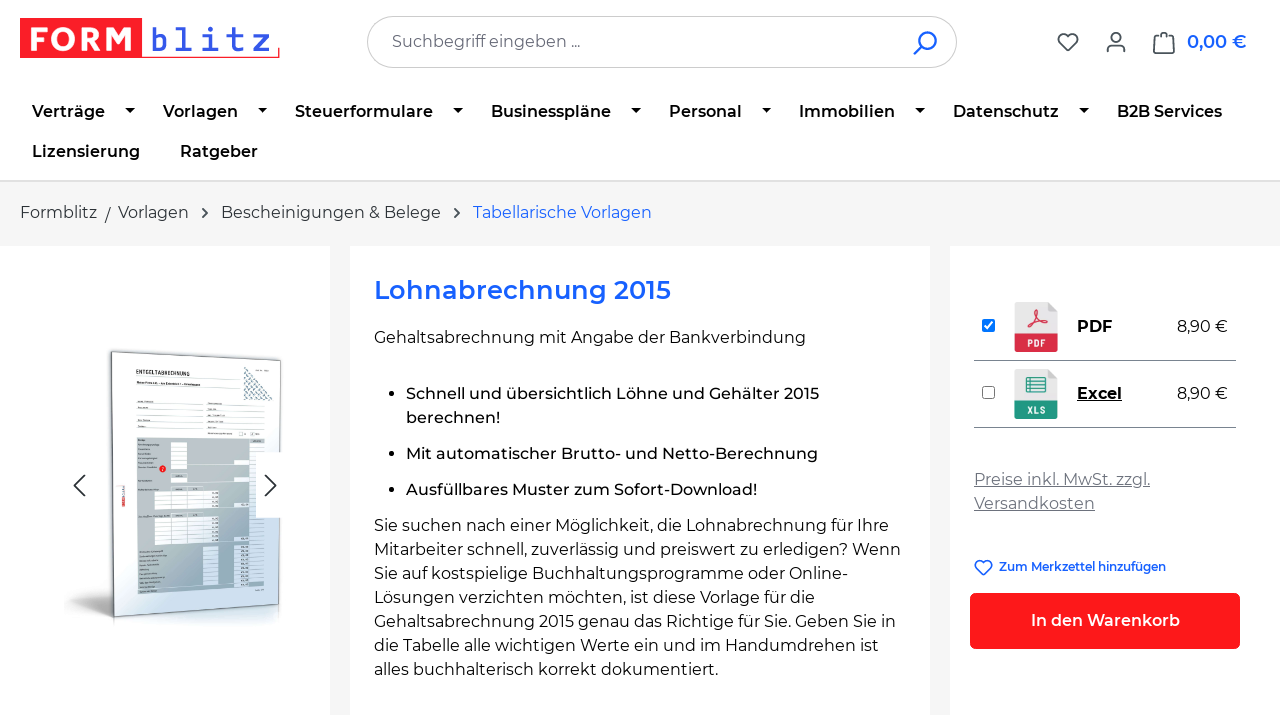

--- FILE ---
content_type: text/html; charset=UTF-8
request_url: https://www.formblitz.de/products/lohnabrechnung-gehaltsabrechnung-2015-34395.html
body_size: 30287
content:
<!DOCTYPE html>
<html lang="de-DE"
      itemscope="itemscope"
      itemtype="https://schema.org/WebPage">


    
                            
    <head>
                                    <meta charset="utf-8">
            
                            <meta name="viewport"
                      content="width=device-width, initial-scale=1, shrink-to-fit=no">
            
                            <meta name="author"
                      content="">
                <meta name="robots"
                      content="index,follow">
                <meta name="revisit-after"
                      content="15 days">
                <meta name="keywords"
                      content="Lohnabrechnung, Gehaltsabrechnung, Lohn-/ Gehaltsabrechnung, Formular, Vorlage, Muster, Vordruck, Download">
                <meta name="description"
                      content="Lohnabrechnung 2015: Vorlage sofort zum Download als PDF und Excel. Muster für Gehaltsabrechnungen mit Angabe der Bankverbindung jetzt hier herunterladen.">
            
                <meta property="og:type"
          content="product">
    <meta property="og:site_name"
          content="Formblitz.de">
    <meta property="og:url"
          content="https://www.formblitz.de/products/lohnabrechnung-gehaltsabrechnung-2015-34395-ffid57543.html">
    <meta property="og:title"
          content="Lohnabrechnung 2015 | Vorlage zum Download">

    <meta property="og:description"
          content="Lohnabrechnung 2015: Vorlage sofort zum Download als PDF und Excel. Muster für Gehaltsabrechnungen mit Angabe der Bankverbindung jetzt hier herunterladen.">
    <meta property="og:image"
          content="https://www.formblitz.de/media/db/bd/be/1748869503/6ad01ec711116f7b82273652a8cd4a68.jpg?ts=1756128909">

    
            <meta property="product:price:amount"
          content="8.9">
    <meta property="product:price:currency"
          content="EUR">
    <meta property="product:product_link"
          content="https://www.formblitz.de/products/lohnabrechnung-gehaltsabrechnung-2015-34395-ffid57543.html">

    <meta name="twitter:card"
          content="product">
    <meta name="twitter:site"
          content="Formblitz.de">
    <meta name="twitter:title"
          content="Lohnabrechnung 2015 | Vorlage zum Download">
    <meta name="twitter:description"
          content="Lohnabrechnung 2015: Vorlage sofort zum Download als PDF und Excel. Muster für Gehaltsabrechnungen mit Angabe der Bankverbindung jetzt hier herunterladen.">
    <meta name="twitter:image"
          content="https://www.formblitz.de/media/db/bd/be/1748869503/6ad01ec711116f7b82273652a8cd4a68.jpg?ts=1756128909">

                            <meta itemprop="copyrightHolder"
                      content="Formblitz.de">
                <meta itemprop="copyrightYear"
                      content="">
                <meta itemprop="isFamilyFriendly"
                      content="false">
                <meta itemprop="image"
                      content="https://www.formblitz.de/media/d6/14/52/1684875007/newLogo.svg?ts=1742878221">
            
                                            <meta name="theme-color"
                      content="#fff">
                            
                                                
                    <link rel="icon" href="https://www.formblitz.de/media/b9/a7/db/1688560663/favicon3.webp?ts=1688560663">
        
                            
        
<link rel="canonical" href="https://www.formblitz.de/products/lohnabrechnung-gehaltsabrechnung-2015-34395.html" />


                    <title itemprop="name">
                    Lohnabrechnung 2015 | Vorlage zum Download            </title>
        
                                                                            <link rel="stylesheet"
                      href="https://www.formblitz.de/theme/cb0e1844a0462777a74a2cdde6012783/css/all.css?1767634951">
                                    

    
    
    
            <script type="application/javascript">window.moorlAnimationZIndex = "9000";</script>
    
            <style>
            :root {
                --moorl-advanced-search-width: 600px;
            }
        </style>
    
                    
    <script>
        window.features = JSON.parse('\u007B\u0022V6_5_0_0\u0022\u003Atrue,\u0022v6.5.0.0\u0022\u003Atrue,\u0022V6_6_0_0\u0022\u003Atrue,\u0022v6.6.0.0\u0022\u003Atrue,\u0022V6_7_0_0\u0022\u003Atrue,\u0022v6.7.0.0\u0022\u003Atrue,\u0022V6_8_0_0\u0022\u003Afalse,\u0022v6.8.0.0\u0022\u003Afalse,\u0022DISABLE_VUE_COMPAT\u0022\u003Atrue,\u0022disable.vue.compat\u0022\u003Atrue,\u0022ACCESSIBILITY_TWEAKS\u0022\u003Atrue,\u0022accessibility.tweaks\u0022\u003Atrue,\u0022TELEMETRY_METRICS\u0022\u003Afalse,\u0022telemetry.metrics\u0022\u003Afalse,\u0022FLOW_EXECUTION_AFTER_BUSINESS_PROCESS\u0022\u003Afalse,\u0022flow.execution.after.business.process\u0022\u003Afalse,\u0022PERFORMANCE_TWEAKS\u0022\u003Afalse,\u0022performance.tweaks\u0022\u003Afalse,\u0022CACHE_CONTEXT_HASH_RULES_OPTIMIZATION\u0022\u003Afalse,\u0022cache.context.hash.rules.optimization\u0022\u003Afalse,\u0022DEFERRED_CART_ERRORS\u0022\u003Afalse,\u0022deferred.cart.errors\u0022\u003Afalse,\u0022PRODUCT_ANALYTICS\u0022\u003Afalse,\u0022product.analytics\u0022\u003Afalse,\u0022ADMIN_VITE\u0022\u003Afalse,\u0022admin.vite\u0022\u003Afalse,\u0022PAYPAL_SETTINGS_TWEAKS\u0022\u003Afalse,\u0022paypal.settings.tweaks\u0022\u003Afalse\u007D');
    </script>
        
                
                            <script nonce="nU7vCBkr8t4=">
        dataLayer = window.dataLayer || [];
                dataLayer.push({ ecommerce: null });
                dataLayer.push({"pageTitle":"Lohnabrechnung 2015 | Vorlage zum Download","pageSubCategory":"","pageCategoryID":"","pageSubCategoryID":"","pageCountryCode":"de-DE","pageLanguageCode":"Deutsch","pageVersion":1,"pageTestVariation":"1","pageValue":1,"pageAttributes":"1","pageCategory":"Product","productID":"06ae95822258f6fcfbc542ab6abaad81","parentProductID":"3657b142083663cad073a13f103fe11b","productName":"Lohnabrechnung 2015","productPrice":"8.90","productEAN":"","productSku":"57543","productManufacturerNumber":"","productCategory":"Tabellarische Vorlagen","productCategoryID":"01972ff7399c733b88822f691bc798f9","productCurrency":"EUR","visitorLoginState":"Logged Out","visitorType":"NOT LOGGED IN","visitorLifetimeValue":0,"visitorExistingCustomer":"No"});
                        dataLayer.push({"event":"view_item","ecommerce":{"currency":"EUR","value":8.9,"items":[{"item_name":"Lohnabrechnung 2015","item_id":"57543","price":8.9,"index":0,"item_list_name":"Category","quantity":1,"item_variant":"PDF","item_category":"Bescheinigungen & Belege","item_category2":"Tabellarische Vorlagen","item_category3":"Vorlagen","item_category4":"Startseite","item_list_id":"01972ff7399c733b88822f691bc798f9"}]}});
                                                                            var dtgsConsentHandler = 'shopwareCmp';
    </script>
            
                        
    <script nonce="nU7vCBkr8t4=">
        (function e(){window.document.$emitter&&typeof window.document.$emitter.subscribe==="function"?window.document.$emitter.subscribe("CookieConfiguration_Update",t=>{t&&t.detail&&Object.prototype.hasOwnProperty.call(t.detail,"dtgsAllowGtmTracking")&&window.location.reload()}):setTimeout(e,100)})();
    </script>

            <script nonce="nU7vCBkr8t4=">
            window.dataLayer = window.dataLayer || [];
            var loadGTM = function(w,d,s,l,i){w[l]=w[l]||[];w[l].push({'gtm.start':
                    new Date().getTime(),event:'gtm.js'});var f=d.getElementsByTagName(s)[0],
                j=d.createElement(s),dl=l!='dataLayer'?'&l='+l:'';j.async=true;j.src=
                'https://www.googletagmanager.com/gtm.js?id='+i+dl;var n=d.querySelector('[nonce]');
            n&&j.setAttribute('nonce',n.nonce||n.getAttribute('nonce'));f.parentNode.insertBefore(j,f);
                    };
                            loadGTM(window,document,'script','dataLayer','GTM-K64B9R3');
                    </script>
                
    <script>
        window.dtgsGtmConsentCookieName = 'dtgsAllowGtmTracking';
        window.dtgsGtmCustomServices = [];
    </script>

                                    
                <script nonce="nU7vCBkr8t4=">
            window.dataLayer = window.dataLayer || [];
            function gtag() { dataLayer.push(arguments); }

            (() => {
                const analyticsStorageEnabled = document.cookie.split(';').some((item) => item.trim().includes('dtgsAllowGtmTracking=1'));

                let googleAdsCookieName = 'google-ads-enabled';
                                    googleAdsCookieName = 'dtgsAllowGtmTracking';
                    window.googleAdsCookieName = 'dtgsAllowGtmTracking';
                
                const adsEnabled = document.cookie.split(';').some((item) => item.trim().includes(googleAdsCookieName + '=1'));

                // Always set a default consent for consent mode v2
                gtag('consent', 'default', {
                    'ad_user_data': adsEnabled ? 'granted' : 'denied',
                    'ad_storage': adsEnabled ? 'granted' : 'denied',
                    'ad_personalization': adsEnabled ? 'granted' : 'denied',
                    'analytics_storage': analyticsStorageEnabled ? 'granted' : 'denied'
                });
            })();
        </script>
            

    


                            
            
                
                                    <script>
                    window.useDefaultCookieConsent = true;
                </script>
                    
                                <script>
                window.activeNavigationId = '01972ff7399c733b88822f691bc798f9';
                window.activeRoute = 'frontend.detail.page';
                window.activeRouteParameters = '\u007B\u0022_httpCache\u0022\u003Atrue,\u0022productId\u0022\u003A\u00223657b142083663cad073a13f103fe11b\u0022\u007D';
                window.router = {
                    'frontend.cart.offcanvas': '/checkout/offcanvas',
                    'frontend.cookie.offcanvas': '/cookie/offcanvas',
                    'frontend.checkout.finish.page': '/checkout/finish',
                    'frontend.checkout.info': '/widgets/checkout/info',
                    'frontend.menu.offcanvas': '/widgets/menu/offcanvas',
                    'frontend.cms.page': '/widgets/cms',
                    'frontend.cms.navigation.page': '/widgets/cms/navigation',
                    'frontend.country.country-data': '/country/country-state-data',
                    'frontend.app-system.generate-token': '/app-system/Placeholder/generate-token',
                    'frontend.gateway.context': '/gateway/context',
                    'frontend.cookie.consent.offcanvas': '/cookie/consent-offcanvas',
                    'frontend.account.login.page': '/account/login',
                    };
                window.salesChannelId = 'afd077ec23e24adf84bc47c5e15591b5';
            </script>
        
                                <script>
                
                window.breakpoints = JSON.parse('\u007B\u0022xs\u0022\u003A0,\u0022sm\u0022\u003A576,\u0022md\u0022\u003A768,\u0022lg\u0022\u003A992,\u0022xl\u0022\u003A1200,\u0022xxl\u0022\u003A1400\u007D');
            </script>
        
                                    <script>
                    window.customerLoggedInState = 0;

                    window.wishlistEnabled = 1;
                </script>
                    
                        
                        
    <script>
        window.validationMessages = JSON.parse('\u007B\u0022required\u0022\u003A\u0022Die\u0020Eingabe\u0020darf\u0020nicht\u0020leer\u0020sein.\u0022,\u0022email\u0022\u003A\u0022Ung\\u00fcltige\u0020E\u002DMail\u002DAdresse.\u0020Die\u0020E\u002DMail\u0020ben\\u00f6tigt\u0020das\u0020Format\u0020\\\u0022nutzer\u0040beispiel.de\\\u0022.\u0022,\u0022confirmation\u0022\u003A\u0022Ihre\u0020Eingaben\u0020sind\u0020nicht\u0020identisch.\u0022,\u0022minLength\u0022\u003A\u0022Die\u0020Eingabe\u0020ist\u0020zu\u0020kurz.\u0022\u007D');
    </script>
        
                                                            <script>
                        window.themeJsPublicPath = 'https://www.formblitz.de/theme/cb0e1844a0462777a74a2cdde6012783/js/';
                    </script>
                                            <script type="text/javascript" src="https://www.formblitz.de/theme/cb0e1844a0462777a74a2cdde6012783/js/storefront/storefront.js?1767634951" defer></script>
                                            <script type="text/javascript" src="https://www.formblitz.de/theme/cb0e1844a0462777a74a2cdde6012783/js/swag-pay-pal/swag-pay-pal.js?1767634951" defer></script>
                                            <script type="text/javascript" src="https://www.formblitz.de/theme/cb0e1844a0462777a74a2cdde6012783/js/dvsn-bundle/dvsn-bundle.js?1767634951" defer></script>
                                            <script type="text/javascript" src="https://www.formblitz.de/theme/cb0e1844a0462777a74a2cdde6012783/js/fbl-multi-variant-cart/fbl-multi-variant-cart.js?1767634951" defer></script>
                                            <script type="text/javascript" src="https://www.formblitz.de/theme/cb0e1844a0462777a74a2cdde6012783/js/moorl-foundation/moorl-foundation.js?1767634951" defer></script>
                                            <script type="text/javascript" src="https://www.formblitz.de/theme/cb0e1844a0462777a74a2cdde6012783/js/faesslich-slider/faesslich-slider.js?1767634951" defer></script>
                                            <script type="text/javascript" src="https://www.formblitz.de/theme/cb0e1844a0462777a74a2cdde6012783/js/newsletter-sendinblue/newsletter-sendinblue.js?1767634951" defer></script>
                                            <script type="text/javascript" src="https://www.formblitz.de/theme/cb0e1844a0462777a74a2cdde6012783/js/dtgs-google-tag-manager-sw6/dtgs-google-tag-manager-sw6.js?1767634951" defer></script>
                                            <script type="text/javascript" src="https://www.formblitz.de/theme/cb0e1844a0462777a74a2cdde6012783/js/cbax-modul-analytics/cbax-modul-analytics.js?1767634951" defer></script>
                                                        

    
        </head>

        <body class="    is-ctl-product is-act-index is-active-route-frontend-detail-page

    ">

            
                
    
    
            <div id="page-top" class="skip-to-content bg-primary-subtle text-primary-emphasis overflow-hidden" tabindex="-1">
            <div class="container skip-to-content-container d-flex justify-content-center visually-hidden-focusable">
                                                                                        <a href="#content-main" class="skip-to-content-link d-inline-flex text-decoration-underline m-1 p-2 fw-bold gap-2">
                                Zum Hauptinhalt springen
                            </a>
                                            
                                                                        <a href="#header-main-search-input" class="skip-to-content-link d-inline-flex text-decoration-underline m-1 p-2 fw-bold gap-2 d-none d-sm-block">
                                Zur Suche springen
                            </a>
                                            
                                                                        <a href="#main-navigation-menu" class="skip-to-content-link d-inline-flex text-decoration-underline m-1 p-2 fw-bold gap-2 d-none d-lg-block">
                                Zur Hauptnavigation springen
                            </a>
                                                                        </div>
        </div>
        
    
                
                
                                        <noscript class="noscript-main">
                
    <div role="alert"
         aria-live="polite"
         class="alert alert-info d-flex align-items-center">

                                                                        
                                                                                                                                                            <span class="icon icon-info" aria-hidden="true">
                                        <svg xmlns="http://www.w3.org/2000/svg" xmlns:xlink="http://www.w3.org/1999/xlink" width="24" height="24" viewBox="0 0 24 24"><defs><path d="M12 7c.5523 0 1 .4477 1 1s-.4477 1-1 1-1-.4477-1-1 .4477-1 1-1zm1 9c0 .5523-.4477 1-1 1s-1-.4477-1-1v-5c0-.5523.4477-1 1-1s1 .4477 1 1v5zm11-4c0 6.6274-5.3726 12-12 12S0 18.6274 0 12 5.3726 0 12 0s12 5.3726 12 12zM12 2C6.4772 2 2 6.4772 2 12s4.4772 10 10 10 10-4.4772 10-10S17.5228 2 12 2z" id="icons-default-info" /></defs><use xlink:href="#icons-default-info" fill="#758CA3" fill-rule="evenodd" /></svg>
                    </span>
                                                        
                                    
                    <div class="alert-content-container">
                                                    
                                                            Um unseren Shop in vollem Umfang nutzen zu können, empfehlen wir Ihnen Javascript in Ihrem Browser zu aktivieren.
                                    
                                                                </div>
            </div>
            </noscript>
        
    
    <!-- Google Tag Manager Noscript -->
            <noscript class="noscript-gtm">
            <iframe src="https://www.googletagmanager.com/ns.html?id=GTM-K64B9R3"
                    height="0"
                    width="0"
                    style="display:none;visibility:hidden">
            </iframe>
        </noscript>
        <!-- End Google Tag Manager Noscript -->

                                
    
        <header class="header-main">
                            <div class="container">
                                    <div class="top-bar d-none d-lg-block">
        
                        </div>
    
            <div class="row align-items-center header-row">
                            <div class="col-12 col-lg-auto header-logo-col pb-sm-2 my-3 m-lg-0">
                        <div class="header-logo-main text-center">
                    <a class="header-logo-main-link"
               href="/"
               title="Zur Startseite gehen">
                                    <picture class="header-logo-picture d-block m-auto">
                                                                            
                                                                            
                                                                                    <img src="https://www.formblitz.de/media/d6/14/52/1684875007/newLogo.svg?ts=1742878221"
                                     alt="Zur Startseite gehen"
                                     class="img-fluid header-logo-main-img">
                                                                        </picture>
                            </a>
            </div>
                </div>
            
                            <div class="col-12 order-2 col-sm order-sm-1 header-search-col">
                    <div class="row">
                        <div class="col-sm-auto d-none d-sm-block d-lg-none">
                                                            <div class="nav-main-toggle">
                                                                            <button
                                            class="btn nav-main-toggle-btn header-actions-btn"
                                            type="button"
                                            data-off-canvas-menu="true"
                                            aria-label="Menü"
                                        >
                                                                                                                                                                                                    <span class="icon icon-stack" aria-hidden="true">
                                        <svg xmlns="http://www.w3.org/2000/svg" xmlns:xlink="http://www.w3.org/1999/xlink" width="24" height="24" viewBox="0 0 24 24"><defs><path d="M3 13c-.5523 0-1-.4477-1-1s.4477-1 1-1h18c.5523 0 1 .4477 1 1s-.4477 1-1 1H3zm0-7c-.5523 0-1-.4477-1-1s.4477-1 1-1h18c.5523 0 1 .4477 1 1s-.4477 1-1 1H3zm0 14c-.5523 0-1-.4477-1-1s.4477-1 1-1h18c.5523 0 1 .4477 1 1s-.4477 1-1 1H3z" id="icons-default-stack" /></defs><use xlink:href="#icons-default-stack" fill="#758CA3" fill-rule="evenodd" /></svg>
                    </span>
                                                                                        </button>
                                                                    </div>
                                                    </div>
                        <div class="col">
                            
    <div class="collapse"
         id="searchCollapse">
        <div class="header-search my-2 m-sm-auto">
                            <form action="/search"
                      method="get"
                      data-search-widget="true"
                      data-search-widget-options="{&quot;searchWidgetMinChars&quot;:2}"
                      data-url="/suggest?search="
                      class="header-search-form js-search-form">
                                            <div class="input-group">
                                                            <input
                                    type="search"
                                    id="header-main-search-input"
                                    name="search"
                                    class="form-control header-search-input"
                                    autocomplete="off"
                                    autocapitalize="off"
                                    placeholder="Suchbegriff eingeben ..."
                                    aria-label="Suchbegriff eingeben ..."
                                    role="combobox"
                                    aria-autocomplete="list"
                                    aria-controls="search-suggest-listbox"
                                    aria-expanded="false"
                                    aria-describedby="search-suggest-result-info"
                                    value="">
                            
                                                            <button type="submit"
                                        class="btn header-search-btn"
                                        aria-label="Suchen">
                                    <span class="header-search-icon">
                                                                                                                                                <span class="icon icon-search" aria-hidden="true">
                                        <svg xmlns="http://www.w3.org/2000/svg" xmlns:xlink="http://www.w3.org/1999/xlink" width="24" height="24" viewBox="0 0 24 24"><defs><path d="M10.0944 16.3199 4.707 21.707c-.3905.3905-1.0237.3905-1.4142 0-.3905-.3905-.3905-1.0237 0-1.4142L8.68 14.9056C7.6271 13.551 7 11.8487 7 10c0-4.4183 3.5817-8 8-8s8 3.5817 8 8-3.5817 8-8 8c-1.8487 0-3.551-.627-4.9056-1.6801zM15 16c3.3137 0 6-2.6863 6-6s-2.6863-6-6-6-6 2.6863-6 6 2.6863 6 6 6z" id="icons-default-search" /></defs><use xlink:href="#icons-default-search" fill="#758CA3" fill-rule="evenodd" /></svg>
                    </span>
                                        </span>
                                </button>
                            
                                                            <button class="btn header-close-btn js-search-close-btn d-none"
                                        type="button"
                                        aria-label="Die Dropdown-Suche schließen">
                                    <span class="header-close-icon">
                                                                                                                                                <span class="icon icon-x" aria-hidden="true">
                                        <svg xmlns="http://www.w3.org/2000/svg" xmlns:xlink="http://www.w3.org/1999/xlink" width="24" height="24" viewBox="0 0 24 24"><defs><path d="m10.5858 12-7.293-7.2929c-.3904-.3905-.3904-1.0237 0-1.4142.3906-.3905 1.0238-.3905 1.4143 0L12 10.5858l7.2929-7.293c.3905-.3904 1.0237-.3904 1.4142 0 .3905.3906.3905 1.0238 0 1.4143L13.4142 12l7.293 7.2929c.3904.3905.3904 1.0237 0 1.4142-.3906.3905-1.0238.3905-1.4143 0L12 13.4142l-7.2929 7.293c-.3905.3904-1.0237.3904-1.4142 0-.3905-.3906-.3905-1.0238 0-1.4143L10.5858 12z" id="icons-default-x" /></defs><use xlink:href="#icons-default-x" fill="#758CA3" fill-rule="evenodd" /></svg>
                    </span>
                                        </span>
                                </button>
                                                    </div>
                                    </form>
                    </div>
    </div>
                        </div>
                    </div>
                </div>
            
                            <div class="col-12 order-1 col-sm-auto order-sm-2 header-actions-col">
                    <div class="row g-0">
                                                    <div class="col d-sm-none">
                                <div class="menu-button">
                                                                            <button
                                            class="btn nav-main-toggle-btn header-actions-btn"
                                            type="button"
                                            data-off-canvas-menu="true"
                                            aria-label="Menü"
                                        >
                                                                                                                                                                                                    <span class="icon icon-stack" aria-hidden="true">
                                        <svg xmlns="http://www.w3.org/2000/svg" xmlns:xlink="http://www.w3.org/1999/xlink" width="24" height="24" viewBox="0 0 24 24"><use xlink:href="#icons-default-stack" fill="#758CA3" fill-rule="evenodd" /></svg>
                    </span>
                                                                                        </button>
                                                                    </div>
                            </div>
                        
                                                    <div class="col-auto d-sm-none">
                                <div class="search-toggle">
                                    <button class="btn header-actions-btn search-toggle-btn js-search-toggle-btn collapsed"
                                            type="button"
                                            data-bs-toggle="collapse"
                                            data-bs-target="#searchCollapse"
                                            aria-expanded="false"
                                            aria-controls="searchCollapse"
                                            aria-label="Suchen">
                                                                                                                                                <span class="icon icon-search" aria-hidden="true">
                                        <svg xmlns="http://www.w3.org/2000/svg" xmlns:xlink="http://www.w3.org/1999/xlink" width="24" height="24" viewBox="0 0 24 24"><use xlink:href="#icons-default-search" fill="#758CA3" fill-rule="evenodd" /></svg>
                    </span>
                                        </button>
                                </div>
                            </div>
                        
                                                                                    <div class="col-auto">
                                    <div class="header-wishlist">
                                        <a class="btn header-wishlist-btn header-actions-btn"
                                           href="/wishlist"
                                           title="Merkzettel"
                                           aria-labelledby="wishlist-basket-live-area"
                                        >
                                                
            <span class="header-wishlist-icon">
                                                                                                                    <span class="icon icon-heart" aria-hidden="true">
                                        <svg xmlns="http://www.w3.org/2000/svg" xmlns:xlink="http://www.w3.org/1999/xlink" width="24" height="24" viewBox="0 0 24 24"><defs><path d="M20.0139 12.2998c1.8224-1.8224 1.8224-4.7772 0-6.5996-1.8225-1.8225-4.7772-1.8225-6.5997 0L12 7.1144l-1.4142-1.4142c-1.8225-1.8225-4.7772-1.8225-6.5997 0-1.8224 1.8224-1.8224 4.7772 0 6.5996l7.519 7.519a.7.7 0 0 0 .9899 0l7.5189-7.519zm1.4142 1.4142-7.519 7.519c-1.0543 1.0544-2.7639 1.0544-3.8183 0L2.572 13.714c-2.6035-2.6035-2.6035-6.8245 0-9.428 2.6035-2.6035 6.8246-2.6035 9.4281 0 2.6035-2.6035 6.8246-2.6035 9.428 0 2.6036 2.6035 2.6036 6.8245 0 9.428z" id="icons-default-heart" /></defs><use xlink:href="#icons-default-heart" fill="#758CA3" fill-rule="evenodd" /></svg>
                    </span>
            </span>
    
    
    
    <span class="badge bg-primary header-wishlist-badge"
          id="wishlist-basket"
          data-wishlist-storage="true"
          data-wishlist-storage-options="{&quot;listPath&quot;:&quot;\/wishlist\/list&quot;,&quot;mergePath&quot;:&quot;\/wishlist\/merge&quot;,&quot;pageletPath&quot;:&quot;\/wishlist\/merge\/pagelet&quot;}"
          data-wishlist-widget="true"
          data-wishlist-widget-options="{&quot;showCounter&quot;:true}"
          aria-labelledby="wishlist-basket-live-area"
    ></span>

    <span class="visually-hidden"
          id="wishlist-basket-live-area"
          data-wishlist-live-area-text="Du hast %counter% Produkte auf dem Merkzettel"
          aria-live="polite"
    ></span>
                                        </a>
                                    </div>
                                </div>
                                                    
                                                    <div class="col-auto">
                                <div class="account-menu">
                                        <div class="dropdown">
                    <button class="btn account-menu-btn header-actions-btn"
                    type="button"
                    id="accountWidget"
                    data-account-menu="true"
                    data-bs-toggle="dropdown"
                    aria-haspopup="true"
                    aria-expanded="false"
                    aria-label="Ihr Konto"
                    title="Ihr Konto">
                                                                                                                        <span class="icon icon-avatar" aria-hidden="true">
                                        <svg xmlns="http://www.w3.org/2000/svg" xmlns:xlink="http://www.w3.org/1999/xlink" width="24" height="24" viewBox="0 0 24 24"><defs><path d="M12 3C9.7909 3 8 4.7909 8 7c0 2.2091 1.7909 4 4 4 2.2091 0 4-1.7909 4-4 0-2.2091-1.7909-4-4-4zm0-2c3.3137 0 6 2.6863 6 6s-2.6863 6-6 6-6-2.6863-6-6 2.6863-6 6-6zM4 22.099c0 .5523-.4477 1-1 1s-1-.4477-1-1V20c0-2.7614 2.2386-5 5-5h10.0007c2.7614 0 5 2.2386 5 5v2.099c0 .5523-.4477 1-1 1s-1-.4477-1-1V20c0-1.6569-1.3431-3-3-3H7c-1.6569 0-3 1.3431-3 3v2.099z" id="icons-default-avatar" /></defs><use xlink:href="#icons-default-avatar" fill="#758CA3" fill-rule="evenodd" /></svg>
                    </span>
                </button>
        
                    <div class="dropdown-menu dropdown-menu-end account-menu-dropdown js-account-menu-dropdown"
                 aria-labelledby="accountWidget">
                

        
            <div class="offcanvas-header">
                            <button class="btn btn-secondary offcanvas-close js-offcanvas-close">
                                                                                                                                                    <span class="icon icon-x icon-sm" aria-hidden="true">
                                        <svg xmlns="http://www.w3.org/2000/svg" xmlns:xlink="http://www.w3.org/1999/xlink" width="24" height="24" viewBox="0 0 24 24"><use xlink:href="#icons-default-x" fill="#758CA3" fill-rule="evenodd" /></svg>
                    </span>
                        
                                            Menü schließen
                                    </button>
                    </div>
    
            <div class="offcanvas-body">
                <div class="account-menu">
                                    <div class="dropdown-header account-menu-header">
                    Ihr Konto
                </div>
                    
                                    <div class="account-menu-login">
                                            <a href="/account/login"
                           title="Anmelden"
                           class="btn btn-primary account-menu-login-button">
                            Anmelden
                        </a>
                    
                                            <div class="account-menu-register">
                            oder
                            <a href="/account/login"
                               title="Registrieren">
                                registrieren
                            </a>
                        </div>
                                    </div>
                    
                    <div class="account-menu-links">
                    <div class="header-account-menu">
        <div class="card account-menu-inner">
                                        
                                                <nav class="list-group list-group-flush account-aside-list-group">
                                                                                        <a href="/account"
                                   title="Übersicht"
                                   class="list-group-item list-group-item-action account-aside-item"
                                   >
                                    Übersicht
                                </a>
                            
                                                            <a href="/account/profile"
                                   title="Persönliches Profil"
                                   class="list-group-item list-group-item-action account-aside-item"
                                   >
                                    Persönliches Profil
                                </a>
                            
                                                                                                                            <a href="/account/address"
                                   title="Adressen"
                                   class="list-group-item list-group-item-action account-aside-item"
                                   >
                                    Adressen
                                </a>
                            
                                                            <a href="/account/order"
                                   title="Bestellungen"
                                   class="list-group-item list-group-item-action account-aside-item"
                                   >
                                    Bestellungen
                                </a>
                                                    

                        </nav>
                            
                                                </div>
    </div>
            </div>
            </div>
        </div>
                </div>
            </div>
                                </div>
                            </div>
                        
                                                    <div class="col-auto">
                                <div
                                    class="header-cart"
                                    data-off-canvas-cart="true"
                                >
                                    <a
                                        class="btn header-cart-btn header-actions-btn"
                                        href="/checkout/cart"
                                        data-cart-widget="true"
                                        title="Warenkorb"
                                        aria-labelledby="cart-widget-aria-label"
                                        aria-haspopup="true"
                                    >
                                            <span class="header-cart-icon">
                                                                                                                <span class="icon icon-bag" aria-hidden="true">
                                        <svg xmlns="http://www.w3.org/2000/svg" xmlns:xlink="http://www.w3.org/1999/xlink" width="24" height="24" viewBox="0 0 24 24"><defs><path d="M5.892 3c.5523 0 1 .4477 1 1s-.4477 1-1 1H3.7895a1 1 0 0 0-.9986.9475l-.7895 15c-.029.5515.3946 1.0221.9987 1.0525h17.8102c.5523 0 1-.4477.9986-1.0525l-.7895-15A1 1 0 0 0 20.0208 5H17.892c-.5523 0-1-.4477-1-1s.4477-1 1-1h2.1288c1.5956 0 2.912 1.249 2.9959 2.8423l.7894 15c.0035.0788.0035.0788.0042.1577 0 1.6569-1.3432 3-3 3H3c-.079-.0007-.079-.0007-.1577-.0041-1.6546-.0871-2.9253-1.499-2.8382-3.1536l.7895-15C.8775 4.249 2.1939 3 3.7895 3H5.892zm4 2c0 .5523-.4477 1-1 1s-1-.4477-1-1V3c0-1.6569 1.3432-3 3-3h2c1.6569 0 3 1.3431 3 3v2c0 .5523-.4477 1-1 1s-1-.4477-1-1V3c0-.5523-.4477-1-1-1h-2c-.5523 0-1 .4477-1 1v2z" id="icons-default-bag" /></defs><use xlink:href="#icons-default-bag" fill="#758CA3" fill-rule="evenodd" /></svg>
                    </span>
        </span>
        <span class="header-cart-total d-none d-sm-inline-block ms-sm-2">
        0,00 €
    </span>

        <span
        class="visually-hidden"
        id="cart-widget-aria-label"
    >
        Warenkorb enthält 0 Positionen. Der Gesamtwert beträgt 0,00 €.
    </span>
                                    </a>
                                </div>
                            </div>
                                            </div>
                </div>
                    </div>
                    </div>
                    </header>
    
            <div class="nav-main">
                                <div class="container">
        
                    <nav class="navbar navbar-expand-lg main-navigation-menu"
                 id="main-navigation-menu"
                 itemscope="itemscope"
                 itemtype="https://schema.org/SiteNavigationElement"
                 data-navbar="true"
                 data-navbar-options="{&quot;pathIdList&quot;:[&quot;0193ca88fa817a6d8342cea627aa0346&quot;]}"
                 aria-label="Hauptnavigation">
                <div class="collapse navbar-collapse" id="main_nav">
                    <ul class="navbar-nav main-navigation-menu-list flex-wrap">
                        
                        
                                                                                                                                                                                                                    
                                                                                                            <li class="nav-item nav-item-01972ff6e39972a193e17c435584352b dropdown position-static">
                                                                                            <a class="nav-link nav-item-01972ff6e39972a193e17c435584352b-link root main-navigation-link p-2 dropdown-toggle"
                                                   href="https://www.formblitz.de/downloads/vertraege/"
                                                   data-bs-toggle="dropdown"                                                                                                      itemprop="url"
                                                   title="Verträge"
                                                >
                                                                                                            <span itemprop="name" class="main-navigation-link-text">Verträge</span>
                                                                                                    </a>
                                            
                                                                                                                                                <div class="dropdown-menu w-100 p-4">
                                                                
            <div class="row">
                            <div class="col">
                    <div class="navigation-flyout-category-link">
                                                                                    <a href="https://www.formblitz.de/downloads/vertraege/"
                                   itemprop="url"
                                   title="Verträge">
                                                                            Zur Kategorie Verträge
                                                                    </a>
                                                                        </div>
                </div>
            
                            <div class="col-auto">
                    <button class="navigation-flyout-close js-close-flyout-menu btn-close" aria-label="Menü schließen">
                                                                                                                            </button>
                </div>
                    </div>
    
            <div class="row navigation-flyout-content">
                            <div class="col">
                    <div class="">
                                                        
                
    <div class="row navigation-flyout-categories is-level-0">
                                                        
                                        <div class="col-3 ">
                                                                        <div class="nav-item nav-item-0197990a26047e678f54103eb4b3eea1 nav-link nav-item-0197990a26047e678f54103eb4b3eea1-link navigation-flyout-link is-level-0"
                                 title="Immobilien &amp; Vermietung">
                                <span itemprop="name">Immobilien &amp; Vermietung</span>
                            </div>
                                            
                                                                            
    
    <div class="navigation-flyout-categories is-level-1">
                                                        
                                        <div class="">
                                                                        <a class="nav-item nav-item-01972ff6eab372878a131a6357ff22e8 nav-link nav-item-01972ff6eab372878a131a6357ff22e8-link navigation-flyout-link is-level-1"
                               href="https://www.formblitz.de/downloads/vertraege/mietvertraege/"
                               itemprop="url"
                                                              title="Mietverträge">
                                <span itemprop="name">Mietverträge</span>
                            </a>
                                            
                                                                                </div>
            
                                                            
                                        <div class="navigation-flyout-col">
                                                                        <a class="nav-item nav-item-01972ff6fdfe72278defa8c504177fa4 nav-link nav-item-01972ff6fdfe72278defa8c504177fa4-link navigation-flyout-link is-level-1"
                               href="https://www.formblitz.de/downloads/vertraege/bauvertraege/"
                               itemprop="url"
                                                              title="Bauverträge">
                                <span itemprop="name">Bauverträge</span>
                            </a>
                                            
                                                                                </div>
            
                                                            
                                        <div class="navigation-flyout-col">
                                                                        <a class="nav-item nav-item-01972ff703a670f387084f21304c3d47 nav-link nav-item-01972ff703a670f387084f21304c3d47-link navigation-flyout-link is-level-1"
                               href="https://www.formblitz.de/downloads/vertraege/maklervertraege/"
                               itemprop="url"
                                                              title="Maklerverträge">
                                <span itemprop="name">Maklerverträge</span>
                            </a>
                                            
                                                                                </div>
            
                </div>
                                                            </div>
            
                                                            
                                        <div class="col-3 navigation-flyout-col">
                                                                        <div class="nav-item nav-item-0197990b83407ed295ec7b0eb150536d nav-link nav-item-0197990b83407ed295ec7b0eb150536d-link navigation-flyout-link is-level-0"
                                 title="Kaufen &amp; Schenken">
                                <span itemprop="name">Kaufen &amp; Schenken</span>
                            </div>
                                            
                                                                            
    
    <div class="navigation-flyout-categories is-level-1">
                                                        
                                        <div class="">
                                                                        <a class="nav-item nav-item-01972ff6e7b67165a8250eafac3145e3 nav-link nav-item-01972ff6e7b67165a8250eafac3145e3-link navigation-flyout-link is-level-1"
                               href="https://www.formblitz.de/downloads/vertraege/kaufvertraege/"
                               itemprop="url"
                                                              title="Kaufverträge">
                                <span itemprop="name">Kaufverträge</span>
                            </a>
                                            
                                                                                </div>
            
                                                            
                                        <div class="navigation-flyout-col">
                                                                        <a class="nav-item nav-item-01972ff6f77e72fc8a02fe11d76ce1d2 nav-link nav-item-01972ff6f77e72fc8a02fe11d76ce1d2-link navigation-flyout-link is-level-1"
                               href="https://www.formblitz.de/downloads/vertraege/schenkungsvertraege/"
                               itemprop="url"
                                                              title="Schenkungsverträge">
                                <span itemprop="name">Schenkungsverträge</span>
                            </a>
                                            
                                                                                </div>
            
                                                            
                                        <div class="navigation-flyout-col">
                                                                        <a class="nav-item nav-item-01972ff6f3c9716790e1b4fa7981f2d8 nav-link nav-item-01972ff6f3c9716790e1b4fa7981f2d8-link navigation-flyout-link is-level-1"
                               href="https://www.formblitz.de/downloads/vertraege/sicherheiten/"
                               itemprop="url"
                                                              title="Sicherheiten">
                                <span itemprop="name">Sicherheiten</span>
                            </a>
                                            
                                                                                </div>
            
                </div>
                                                            </div>
            
                                                            
                                        <div class="col-3 navigation-flyout-col">
                                                                        <div class="nav-item nav-item-0197990e093a7dcbb9d993520d554207 nav-link nav-item-0197990e093a7dcbb9d993520d554207-link navigation-flyout-link is-level-0"
                                 title="Finanzieren &amp; Kredit">
                                <span itemprop="name">Finanzieren &amp; Kredit</span>
                            </div>
                                            
                                                                            
    
    <div class="navigation-flyout-categories is-level-1">
                                                        
                                        <div class="">
                                                                        <a class="nav-item nav-item-01972ff6e4a872b49e77af4efe4f3460 nav-link nav-item-01972ff6e4a872b49e77af4efe4f3460-link navigation-flyout-link is-level-1"
                               href="https://www.formblitz.de/downloads/vertraege/darlehensvertraege/"
                               itemprop="url"
                                                              title="Darlehensverträge">
                                <span itemprop="name">Darlehensverträge</span>
                            </a>
                                            
                                                                                </div>
            
                                                            
                                        <div class="navigation-flyout-col">
                                                                        <a class="nav-item nav-item-01972ff6fa2f7247b2fa208346d33c60 nav-link nav-item-01972ff6fa2f7247b2fa208346d33c60-link navigation-flyout-link is-level-1"
                               href="https://www.formblitz.de/downloads/vertraege/leasingvertraege/"
                               itemprop="url"
                                                              title="Leasingverträge">
                                <span itemprop="name">Leasingverträge</span>
                            </a>
                                            
                                                                                </div>
            
                                                            
                                        <div class="navigation-flyout-col">
                                                                        <a class="nav-item nav-item-0197990e389b7057909ce4b9270bb444 nav-link nav-item-0197990e389b7057909ce4b9270bb444-link navigation-flyout-link is-level-1"
                               href="https://www.formblitz.de/downloads/vorlagen/schuldanerkenntnisse/"
                               itemprop="url"
                                                              title="Schuldanerkenntnisse">
                                <span itemprop="name">Schuldanerkenntnisse</span>
                            </a>
                                            
                                                                                </div>
            
                                                            
                                        <div class="">
                                                                        <a class="nav-item nav-item-01972ff6ff5d70e5abd0eba1b7843520 nav-link nav-item-01972ff6ff5d70e5abd0eba1b7843520-link navigation-flyout-link is-level-1"
                               href="https://www.formblitz.de/downloads/vertraege/lizenzvertraege/"
                               itemprop="url"
                                                              title="Lizenzverträge">
                                <span itemprop="name">Lizenzverträge</span>
                            </a>
                                            
                                                                                </div>
            
                </div>
                                                            </div>
            
                                                            
                                        <div class="col-3 ">
                                                                        <div class="nav-item nav-item-0197990d031371c6a1df6d92aad8fd3a nav-link nav-item-0197990d031371c6a1df6d92aad8fd3a-link navigation-flyout-link is-level-0"
                                 title="Unternehmen &amp; Personal">
                                <span itemprop="name">Unternehmen &amp; Personal</span>
                            </div>
                                            
                                                                            
    
    <div class="navigation-flyout-categories is-level-1">
                                                        
                                        <div class="">
                                                                        <a class="nav-item nav-item-01972ff6ebc170f4a6f70a2795b30210 nav-link nav-item-01972ff6ebc170f4a6f70a2795b30210-link navigation-flyout-link is-level-1"
                               href="https://www.formblitz.de/downloads/vertraege/arbeitsvertraege/"
                               itemprop="url"
                                                              title="Arbeitsverträge">
                                <span itemprop="name">Arbeitsverträge</span>
                            </a>
                                            
                                                                                </div>
            
                                                            
                                        <div class="navigation-flyout-col">
                                                                        <a class="nav-item nav-item-01972ff6f64a716db9bf184db5bda6ea nav-link nav-item-01972ff6f64a716db9bf184db5bda6ea-link navigation-flyout-link is-level-1"
                               href="https://www.formblitz.de/downloads/vertraege/auftraege/"
                               itemprop="url"
                                                              title="Aufträge">
                                <span itemprop="name">Aufträge</span>
                            </a>
                                            
                                                                                </div>
            
                                                            
                                        <div class="navigation-flyout-col">
                                                                        <a class="nav-item nav-item-01972ff6f8b172f39bef0ff652b9d8e8 nav-link nav-item-01972ff6f8b172f39bef0ff652b9d8e8-link navigation-flyout-link is-level-1"
                               href="https://www.formblitz.de/downloads/vertraege/werkvertraege/"
                               itemprop="url"
                                                              title="Werkverträge">
                                <span itemprop="name">Werkverträge</span>
                            </a>
                                            
                                                                                </div>
            
                                                            
                                        <div class="">
                                                                        <a class="nav-item nav-item-01972ff6e6ba71fda4ad51f5f34f806e nav-link nav-item-01972ff6e6ba71fda4ad51f5f34f806e-link navigation-flyout-link is-level-1"
                               href="https://www.formblitz.de/downloads/vertraege/gesellschaftsvertraege/"
                               itemprop="url"
                                                              title="Gesellschaftsverträge">
                                <span itemprop="name">Gesellschaftsverträge</span>
                            </a>
                                            
                                                                                </div>
            
                                                            
                                        <div class="navigation-flyout-col">
                                                                        <a class="nav-item nav-item-0197990f4a517c9ea6c7362ffa84d12c nav-link nav-item-0197990f4a517c9ea6c7362ffa84d12c-link navigation-flyout-link is-level-1"
                               href="https://www.formblitz.de/downloads/vorlagen/agb-muster/"
                               itemprop="url"
                                                              title="Muster AGB">
                                <span itemprop="name">Muster AGB</span>
                            </a>
                                            
                                                                                </div>
            
                </div>
                                                            </div>
            
                                                            
                                        <div class="col-3 navigation-flyout-col">
                                                                        <a class="nav-item nav-item-01979910a0c27e009b9bfa9e5be6154d nav-link nav-item-01979910a0c27e009b9bfa9e5be6154d-link navigation-flyout-link is-level-0"
                               href="https://www.formblitz.de/downloads/vorteilspakete/"
                               itemprop="url"
                                                              title="Vorteilspakete">
                                <span itemprop="name">Vorteilspakete</span>
                            </a>
                                            
                                                                            
    
    <div class="navigation-flyout-categories is-level-1">
                                                        
                                        <div class="">
                                                                        <a class="nav-item nav-item-0197993855617ba4a17dabd6a1cd2f95 nav-link nav-item-0197993855617ba4a17dabd6a1cd2f95-link navigation-flyout-link is-level-1"
                               href="https://www.formblitz.de/downloads/vorteilspakete/unternehmen-office/"
                               itemprop="url"
                                                              title="Unternehmen &amp; Personal">
                                <span itemprop="name">Unternehmen &amp; Personal</span>
                            </a>
                                            
                                                                                </div>
            
                                                            
                                        <div class="navigation-flyout-col">
                                                                        <a class="nav-item nav-item-01979938ca6277a3816c5a37d9f396c7 nav-link nav-item-01979938ca6277a3816c5a37d9f396c7-link navigation-flyout-link is-level-1"
                               href="https://www.formblitz.de/downloads/vorteilspakete/immobilien-wohnen/"
                               itemprop="url"
                                                              title="Immobilien &amp; Wohnen">
                                <span itemprop="name">Immobilien &amp; Wohnen</span>
                            </a>
                                            
                                                                                </div>
            
                                                            
                                        <div class="navigation-flyout-col">
                                                                        <a class="nav-item nav-item-01979938f4ae7ce293eda3faee5bc9ff nav-link nav-item-01979938f4ae7ce293eda3faee5bc9ff-link navigation-flyout-link is-level-1"
                               href="https://www.formblitz.de/downloads/vorteilspakete/freizeit-familie/"
                               itemprop="url"
                                                              title="Freizeit &amp; Familie">
                                <span itemprop="name">Freizeit &amp; Familie</span>
                            </a>
                                            
                                                                                </div>
            
                                                            
                                        <div class="">
                                                                        <a class="nav-item nav-item-019799390d757e9b966eec5dadc5b9f1 nav-link nav-item-019799390d757e9b966eec5dadc5b9f1-link navigation-flyout-link is-level-1"
                               href="https://www.formblitz.de/downloads/vorteilspakete/vorsorge-testament/"
                               itemprop="url"
                                                              title="Vorsorge &amp; Testament">
                                <span itemprop="name">Vorsorge &amp; Testament</span>
                            </a>
                                            
                                                                                </div>
            
                                                            
                                        <div class="navigation-flyout-col">
                                                                        <a class="nav-item nav-item-0197993923a778f1969b08331c57bec1 nav-link nav-item-0197993923a778f1969b08331c57bec1-link navigation-flyout-link is-level-1"
                               href="https://www.formblitz.de/downloads/vorteilspakete/steuern-finanzen/"
                               itemprop="url"
                                                              title="Steuern &amp; Finanzen">
                                <span itemprop="name">Steuern &amp; Finanzen</span>
                            </a>
                                            
                                                                                </div>
            
                </div>
                                                            </div>
            
                                                            
                                        <div class="col-3 navigation-flyout-col">
                                                                        <div class="nav-item nav-item-0197990c44567d46963b0f4e5ce4b1a9 nav-link nav-item-0197990c44567d46963b0f4e5ce4b1a9-link navigation-flyout-link is-level-0"
                                 title="Sonstige Verträge">
                                <span itemprop="name">Sonstige Verträge</span>
                            </div>
                                            
                                                                            
    
    <div class="navigation-flyout-categories is-level-1">
                                                        
                                        <div class="">
                                                                        <a class="nav-item nav-item-01972ff6f50f70c298dcb0861c5cba9e nav-link nav-item-01972ff6f50f70c298dcb0861c5cba9e-link navigation-flyout-link is-level-1"
                               href="https://www.formblitz.de/downloads/vertraege/kuenstlervertraege/"
                               itemprop="url"
                                                              title="Künstlerverträge">
                                <span itemprop="name">Künstlerverträge</span>
                            </a>
                                            
                                                                                </div>
            
                                                            
                                        <div class="navigation-flyout-col">
                                                                        <a class="nav-item nav-item-01972ff6e5b1732db133b8fa275c7751 nav-link nav-item-01972ff6e5b1732db133b8fa275c7751-link navigation-flyout-link is-level-1"
                               href="https://www.formblitz.de/downloads/vertraege/ehevertraege/"
                               itemprop="url"
                                                              title="Eheverträge">
                                <span itemprop="name">Eheverträge</span>
                            </a>
                                            
                                                                                </div>
            
                </div>
                                                            </div>
            
                </div>
                                            </div>
                </div>
            
                                                </div>
                                                        </div>
                                                                                                                                    </li>
                                                                                                                                                                                                                                                                
                                                                                                            <li class="nav-item nav-item-01972ff7080c7390a4b7cba54bb7417d dropdown position-static">
                                                                                            <a class="nav-link nav-item-01972ff7080c7390a4b7cba54bb7417d-link root main-navigation-link p-2 dropdown-toggle"
                                                   href="https://www.formblitz.de/downloads/vorlagen/"
                                                   data-bs-toggle="dropdown"                                                                                                      itemprop="url"
                                                   title="Vorlagen"
                                                >
                                                                                                            <span itemprop="name" class="main-navigation-link-text">Vorlagen</span>
                                                                                                    </a>
                                            
                                                                                                                                                <div class="dropdown-menu w-100 p-4">
                                                                
            <div class="row">
                            <div class="col">
                    <div class="navigation-flyout-category-link">
                                                                                    <a href="https://www.formblitz.de/downloads/vorlagen/"
                                   itemprop="url"
                                   title="Vorlagen">
                                                                            Zur Kategorie Vorlagen
                                                                    </a>
                                                                        </div>
                </div>
            
                            <div class="col-auto">
                    <button class="navigation-flyout-close js-close-flyout-menu btn-close" aria-label="Menü schließen">
                                                                                                                            </button>
                </div>
                    </div>
    
            <div class="row navigation-flyout-content">
                            <div class="col">
                    <div class="">
                                                        
                
    <div class="row navigation-flyout-categories is-level-0">
                                                        
                                        <div class="col-3 ">
                                                                        <div class="nav-item nav-item-01979916fef079d18b06976fd6946ebe nav-link nav-item-01979916fef079d18b06976fd6946ebe-link navigation-flyout-link is-level-0"
                                 title="Vorsorge &amp; Vollmachten">
                                <span itemprop="name">Vorsorge &amp; Vollmachten</span>
                            </div>
                                            
                                                                            
    
    <div class="navigation-flyout-categories is-level-1">
                                                        
                                        <div class="">
                                                                        <a class="nav-item nav-item-01990650e53d7d768dad5497a23056e6 nav-link nav-item-01990650e53d7d768dad5497a23056e6-link navigation-flyout-link is-level-1"
                               href="https://www.formblitz.de/downloads/vorlagen/vollmachten/vollmacht-privatperson/"
                               itemprop="url"
                                                              title="Vollmachten für Privatpersonen">
                                <span itemprop="name">Vollmachten für Privatpersonen</span>
                            </a>
                                            
                                                                                </div>
            
                                                            
                                        <div class="navigation-flyout-col">
                                                                        <a class="nav-item nav-item-01990651057a73da94b6401480a530f1 nav-link nav-item-01990651057a73da94b6401480a530f1-link navigation-flyout-link is-level-1"
                               href="https://www.formblitz.de/downloads/vorlagen/vollmachten/vollmacht-geschaeftlich/"
                               itemprop="url"
                                                              title="Vollmachten geschäftlich">
                                <span itemprop="name">Vollmachten geschäftlich</span>
                            </a>
                                            
                                                                                </div>
            
                                                            
                                        <div class="navigation-flyout-col">
                                                                        <a class="nav-item nav-item-01972ff7115d701090a23d7be322d7a8 nav-link nav-item-01972ff7115d701090a23d7be322d7a8-link navigation-flyout-link is-level-1"
                               href="https://www.formblitz.de/downloads/vorlagen/testamente/"
                               itemprop="url"
                                                              title="Testamente">
                                <span itemprop="name">Testamente</span>
                            </a>
                                            
                                                                                </div>
            
                </div>
                                                            </div>
            
                                                            
                                        <div class="col-3 navigation-flyout-col">
                                                                        <a class="nav-item nav-item-01979930faa67a74815b1acc00398939 nav-link nav-item-01979930faa67a74815b1acc00398939-link navigation-flyout-link is-level-0"
                               href="https://www.formblitz.de/downloads/musterbriefe/"
                               itemprop="url"
                                                              title="Musterbriefe">
                                <span itemprop="name">Musterbriefe</span>
                            </a>
                                            
                                                                            
    
    <div class="navigation-flyout-categories is-level-1">
                                                        
                                        <div class="">
                                                                        <a class="nav-item nav-item-0197993181e87756ada7ea0611c96602 nav-link nav-item-0197993181e87756ada7ea0611c96602-link navigation-flyout-link is-level-1"
                               href="https://www.formblitz.de/downloads/musterbriefe/haus-wohnen-briefvorlagen/"
                               itemprop="url"
                                                              title="Haus &amp; Wohnen">
                                <span itemprop="name">Haus &amp; Wohnen</span>
                            </a>
                                            
                                                                                </div>
            
                                                            
                                        <div class="navigation-flyout-col">
                                                                        <a class="nav-item nav-item-019799319fad719fa6c46e80a8deb734 nav-link nav-item-019799319fad719fa6c46e80a8deb734-link navigation-flyout-link is-level-1"
                               href="https://www.formblitz.de/downloads/musterbriefe/geschaeftsbrief-vorlage/"
                               itemprop="url"
                                                              title="Geschäftsbriefe">
                                <span itemprop="name">Geschäftsbriefe</span>
                            </a>
                                            
                                                                                </div>
            
                                                            
                                        <div class="navigation-flyout-col">
                                                                        <a class="nav-item nav-item-01979931b8be7dcfb29610f142a39268 nav-link nav-item-01979931b8be7dcfb29610f142a39268-link navigation-flyout-link is-level-1"
                               href="https://www.formblitz.de/downloads/musterbriefe/familie-freizeit-briefvorlagen/"
                               itemprop="url"
                                                              title="Familie &amp; Freizeit">
                                <span itemprop="name">Familie &amp; Freizeit</span>
                            </a>
                                            
                                                                                </div>
            
                                                            
                                        <div class="">
                                                                        <a class="nav-item nav-item-01979931cf5a72dfac87888cb7295b76 nav-link nav-item-01979931cf5a72dfac87888cb7295b76-link navigation-flyout-link is-level-1"
                               href="https://www.formblitz.de/downloads/musterbriefe/beschwerden/"
                               itemprop="url"
                                                              title="Beschwerden">
                                <span itemprop="name">Beschwerden</span>
                            </a>
                                            
                                                                                </div>
            
                                                            
                                        <div class="navigation-flyout-col">
                                                                        <a class="nav-item nav-item-01979931e235733f8018a2486ed06871 nav-link nav-item-01979931e235733f8018a2486ed06871-link navigation-flyout-link is-level-1"
                               href="https://www.formblitz.de/downloads/musterbriefe/rechtliches-briefvorlagen/"
                               itemprop="url"
                                                              title="Rechtliches">
                                <span itemprop="name">Rechtliches</span>
                            </a>
                                            
                                                                                </div>
            
                                                            
                                        <div class="navigation-flyout-col">
                                                                        <a class="nav-item nav-item-01979931f43a7a5b9a2d21f1d0c4a872 nav-link nav-item-01979931f43a7a5b9a2d21f1d0c4a872-link navigation-flyout-link is-level-1"
                               href="https://www.formblitz.de/downloads/musterbriefe/finanzen-vorsorge-briefvorlagen/"
                               itemprop="url"
                                                              title="Finanzen &amp; Vorsorge">
                                <span itemprop="name">Finanzen &amp; Vorsorge</span>
                            </a>
                                            
                                                                                </div>
            
                                                            
                                        <div class="navigation-flyout-col">
                                                                        <a class="nav-item nav-item-0197993215937667b19e373a6d74be08 nav-link nav-item-0197993215937667b19e373a6d74be08-link navigation-flyout-link is-level-1"
                               href="https://www.formblitz.de/downloads/musterbriefe/kaufen-verkaufen-briefvorlagen/"
                               itemprop="url"
                                                              title="Kaufen &amp; Verkaufen">
                                <span itemprop="name">Kaufen &amp; Verkaufen</span>
                            </a>
                                            
                                                                                </div>
            
                                                            
                                        <div class="">
                                                                        <a class="nav-item nav-item-01979932329e75b9afc75f04da9fc453 nav-link nav-item-01979932329e75b9afc75f04da9fc453-link navigation-flyout-link is-level-1"
                               href="https://www.formblitz.de/downloads/musterbriefe/ausbildung-beruf-briefvorlagen/"
                               itemprop="url"
                                                              title="Ausbildung &amp; Beruf">
                                <span itemprop="name">Ausbildung &amp; Beruf</span>
                            </a>
                                            
                                                                                </div>
            
                </div>
                                                            </div>
            
                                                            
                                        <div class="col-3 navigation-flyout-col">
                                                                        <a class="nav-item nav-item-01972ff729a571b8a8ac516d387bf8a6 nav-link nav-item-01972ff729a571b8a8ac516d387bf8a6-link navigation-flyout-link is-level-0"
                               href="https://www.formblitz.de/downloads/vorlagen/musterreden/"
                               itemprop="url"
                                                              title="Musterreden">
                                <span itemprop="name">Musterreden</span>
                            </a>
                                            
                                                                            
    
    <div class="navigation-flyout-categories is-level-1">
                                                        
                                        <div class="">
                                                                        <a class="nav-item nav-item-01972ff72bce71f8af108ffb5cfa14ab nav-link nav-item-01972ff72bce71f8af108ffb5cfa14ab-link navigation-flyout-link is-level-1"
                               href="https://www.formblitz.de/downloads/vorlagen/musterreden/firmenanlaesse/"
                               itemprop="url"
                                                              title="Reden Firmenfeier">
                                <span itemprop="name">Reden Firmenfeier</span>
                            </a>
                                            
                                                                                </div>
            
                                                            
                                        <div class="navigation-flyout-col">
                                                                        <a class="nav-item nav-item-01972ff732af73e0ab8af09f906fcf39 nav-link nav-item-01972ff732af73e0ab8af09f906fcf39-link navigation-flyout-link is-level-1"
                               href="https://www.formblitz.de/downloads/vorlagen/musterreden/vereinsreden/"
                               itemprop="url"
                                                              title="Vereinsreden">
                                <span itemprop="name">Vereinsreden</span>
                            </a>
                                            
                                                                                </div>
            
                                                            
                                        <div class="navigation-flyout-col">
                                                                        <a class="nav-item nav-item-01972ff730aa73d9b4c4fcfb9f9205c1 nav-link nav-item-01972ff730aa73d9b4c4fcfb9f9205c1-link navigation-flyout-link is-level-1"
                               href="https://www.formblitz.de/downloads/vorlagen/musterreden/eroeffnungsreden/"
                               itemprop="url"
                                                              title="Eröffnungsreden">
                                <span itemprop="name">Eröffnungsreden</span>
                            </a>
                                            
                                                                                </div>
            
                                                            
                                        <div class="">
                                                                        <a class="nav-item nav-item-01972ff72cc373d5a7604522e3942150 nav-link nav-item-01972ff72cc373d5a7604522e3942150-link navigation-flyout-link is-level-1"
                               href="https://www.formblitz.de/downloads/vorlagen/musterreden/geburtstagsreden/"
                               itemprop="url"
                                                              title="Reden Runder Geburtstag">
                                <span itemprop="name">Reden Runder Geburtstag</span>
                            </a>
                                            
                                                                                </div>
            
                                                            
                                        <div class="navigation-flyout-col">
                                                                        <a class="nav-item nav-item-01972ff735d07300935a44f916adfe53 nav-link nav-item-01972ff735d07300935a44f916adfe53-link navigation-flyout-link is-level-1"
                               href="https://www.formblitz.de/downloads/vorlagen/musterreden/geburtstagsreden-jahrgang/"
                               itemprop="url"
                                                              title="Geburtstagsreden Jahrgang">
                                <span itemprop="name">Geburtstagsreden Jahrgang</span>
                            </a>
                                            
                                                                                </div>
            
                                                            
                                        <div class="navigation-flyout-col">
                                                                        <a class="nav-item nav-item-01972ff72ade7367bb1e4bd3476432a3 nav-link nav-item-01972ff72ade7367bb1e4bd3476432a3-link navigation-flyout-link is-level-1"
                               href="https://www.formblitz.de/downloads/vorlagen/musterreden/hochzeitsreden/"
                               itemprop="url"
                                                              title="Hochzeitsreden">
                                <span itemprop="name">Hochzeitsreden</span>
                            </a>
                                            
                                                                                </div>
            
                                                            
                                        <div class="navigation-flyout-col">
                                                                        <a class="nav-item nav-item-01972ff72eb170ddafc713156e49cd7b nav-link nav-item-01972ff72eb170ddafc713156e49cd7b-link navigation-flyout-link is-level-1"
                               href="https://www.formblitz.de/downloads/vorlagen/musterreden/trauerreden/"
                               itemprop="url"
                                                              title="Trauerreden">
                                <span itemprop="name">Trauerreden</span>
                            </a>
                                            
                                                                                </div>
            
                                                            
                                        <div class="">
                                                                        <a class="nav-item nav-item-01972ff733b872c3875316e0d12c090a nav-link nav-item-01972ff733b872c3875316e0d12c090a-link navigation-flyout-link is-level-1"
                               href="https://www.formblitz.de/downloads/vorlagen/musterreden/taufreden/"
                               itemprop="url"
                                                              title="Taufreden">
                                <span itemprop="name">Taufreden</span>
                            </a>
                                            
                                                                                </div>
            
                                                            
                                        <div class="navigation-flyout-col">
                                                                        <a class="nav-item nav-item-01972ff72dc072ea8c0866b178c56052 nav-link nav-item-01972ff72dc072ea8c0866b178c56052-link navigation-flyout-link is-level-1"
                               href="https://www.formblitz.de/downloads/vorlagen/musterreden/weihnachtsreden/"
                               itemprop="url"
                                                              title="Weihnachtsreden">
                                <span itemprop="name">Weihnachtsreden</span>
                            </a>
                                            
                                                                                </div>
            
                                                            
                                        <div class="navigation-flyout-col">
                                                                        <a class="nav-item nav-item-01972ff731a8730d9319c9a234055f1f nav-link nav-item-01972ff731a8730d9319c9a234055f1f-link navigation-flyout-link is-level-1"
                               href="https://www.formblitz.de/downloads/vorlagen/musterreden/schulreden/"
                               itemprop="url"
                                                              title="Schulreden">
                                <span itemprop="name">Schulreden</span>
                            </a>
                                            
                                                                                </div>
            
                                                            
                                        <div class="navigation-flyout-col">
                                                                        <a class="nav-item nav-item-01972ff72fae72d1a1e264f640b7d472 nav-link nav-item-01972ff72fae72d1a1e264f640b7d472-link navigation-flyout-link is-level-1"
                               href="https://www.formblitz.de/downloads/vorlagen/musterreden/konfirmation-kommunion-jugendweihe/"
                               itemprop="url"
                                                              title="Konfirmation &amp; Kommunion">
                                <span itemprop="name">Konfirmation &amp; Kommunion</span>
                            </a>
                                            
                                                                                </div>
            
                                                            
                                        <div class="">
                                                                        <a class="nav-item nav-item-01972ff734bf73b097195645222bbeac nav-link nav-item-01972ff734bf73b097195645222bbeac-link navigation-flyout-link is-level-1"
                               href="https://www.formblitz.de/downloads/vorlagen/musterreden/geburtstagsreden-sternbild/"
                               itemprop="url"
                                                              title="Geburtstagsreden Sternbild">
                                <span itemprop="name">Geburtstagsreden Sternbild</span>
                            </a>
                                            
                                                                                </div>
            
                </div>
                                                            </div>
            
                                                            
                                        <div class="col-3 ">
                                                                        <div class="nav-item nav-item-01979919aa9a7ecbbb309dd51e06bad5 nav-link nav-item-01979919aa9a7ecbbb309dd51e06bad5-link navigation-flyout-link is-level-0"
                                 title="Unternehmen &amp; Personal">
                                <span itemprop="name">Unternehmen &amp; Personal</span>
                            </div>
                                            
                                                                            
    
    <div class="navigation-flyout-categories is-level-1">
                                                        
                                        <div class="">
                                                                        <a class="nav-item nav-item-01972ff740f5731b9c816343219ff06a nav-link nav-item-01972ff740f5731b9c816343219ff06a-link navigation-flyout-link is-level-1"
                               href="https://www.formblitz.de/downloads/vorlagen/arbeitszeugnisse/"
                               itemprop="url"
                                                              title="Arbeitszeugnisse">
                                <span itemprop="name">Arbeitszeugnisse</span>
                            </a>
                                            
                                                                                </div>
            
                                                            
                                        <div class="navigation-flyout-col">
                                                                        <a class="nav-item nav-item-01972ff73afa72f5b6ed73632788c331 nav-link nav-item-01972ff73afa72f5b6ed73632788c331-link navigation-flyout-link is-level-1"
                               href="https://www.formblitz.de/downloads/vorlagen/antraege/"
                               itemprop="url"
                                                              title="Anträge">
                                <span itemprop="name">Anträge</span>
                            </a>
                                            
                                                                                </div>
            
                                                            
                                        <div class="navigation-flyout-col">
                                                                        <a class="nav-item nav-item-01972ff7384673819716f116516a7c6b nav-link nav-item-01972ff7384673819716f116516a7c6b-link navigation-flyout-link is-level-1"
                               href="https://www.formblitz.de/downloads/vorlagen/lohnbuchhaltung/"
                               itemprop="url"
                                                              title="Lohnbuchhaltung">
                                <span itemprop="name">Lohnbuchhaltung</span>
                            </a>
                                            
                                                                                </div>
            
                                                            
                                        <div class="">
                                                                        <a class="nav-item nav-item-01972ff717207206b4393391c292e964 nav-link nav-item-01972ff717207206b4393391c292e964-link navigation-flyout-link is-level-1"
                               href="https://www.formblitz.de/downloads/vorlagen/rechnungen/"
                               itemprop="url"
                                                              title="Rechnungen">
                                <span itemprop="name">Rechnungen</span>
                            </a>
                                            
                                                                                </div>
            
                                                            
                                        <div class="navigation-flyout-col">
                                                                        <a class="nav-item nav-item-01972ff7286c7197be8335a6d6959ea6 nav-link nav-item-01972ff7286c7197be8335a6d6959ea6-link navigation-flyout-link is-level-1"
                               href="https://www.formblitz.de/downloads/vorlagen/kostenvoranschlaege/"
                               itemprop="url"
                                                              title="Kostenvoranschläge &amp; Angebote">
                                <span itemprop="name">Kostenvoranschläge &amp; Angebote</span>
                            </a>
                                            
                                                                                </div>
            
                                                            
                                        <div class="navigation-flyout-col">
                                                                        <a class="nav-item nav-item-01972ff73f767042a8d7aa4d9073403c nav-link nav-item-01972ff73f767042a8d7aa4d9073403c-link navigation-flyout-link is-level-1"
                               href="https://www.formblitz.de/downloads/vorlagen/buchungsbelege/"
                               itemprop="url"
                                                              title="Buchungsbelege">
                                <span itemprop="name">Buchungsbelege</span>
                            </a>
                                            
                                                                                </div>
            
                </div>
                                                            </div>
            
                                                            
                                        <div class="col-3 navigation-flyout-col">
                                                                        <div class="nav-item nav-item-0197991df2eb7566b3cdce72ee0f6d61 nav-link nav-item-0197991df2eb7566b3cdce72ee0f6d61-link navigation-flyout-link is-level-0"
                                 title="Widerspruch &amp; Kündigungen">
                                <span itemprop="name">Widerspruch &amp; Kündigungen</span>
                            </div>
                                            
                                                                            
    
    <div class="navigation-flyout-categories is-level-1">
                                                        
                                        <div class="">
                                                                        <a class="nav-item nav-item-01972ff70f647043926c3522b2d8e275 nav-link nav-item-01972ff70f647043926c3522b2d8e275-link navigation-flyout-link is-level-1"
                               href="https://www.formblitz.de/downloads/vorlagen/kuendigungsschreiben/"
                               itemprop="url"
                                                              title="Kündigungsschreiben">
                                <span itemprop="name">Kündigungsschreiben</span>
                            </a>
                                            
                                                                                </div>
            
                                                            
                                        <div class="navigation-flyout-col">
                                                                        <a class="nav-item nav-item-01972ff72706720b92ddb74bd79d4236 nav-link nav-item-01972ff72706720b92ddb74bd79d4236-link navigation-flyout-link is-level-1"
                               href="https://www.formblitz.de/downloads/vorlagen/widerspruch/"
                               itemprop="url"
                                                              title="Widersprüche">
                                <span itemprop="name">Widersprüche</span>
                            </a>
                                            
                                                                                </div>
            
                                                            
                                        <div class="navigation-flyout-col">
                                                                        <a class="nav-item nav-item-01972ff713527361b1d01cc7b460351d nav-link nav-item-01972ff713527361b1d01cc7b460351d-link navigation-flyout-link is-level-1"
                               href="https://www.formblitz.de/downloads/vorlagen/abmahnungen/"
                               itemprop="url"
                                                              title="Abmahnungen">
                                <span itemprop="name">Abmahnungen</span>
                            </a>
                                            
                                                                                </div>
            
                                                            
                                        <div class="">
                                                                        <a class="nav-item nav-item-01972ff70e1473919916fac7901f3a6c nav-link nav-item-01972ff70e1473919916fac7901f3a6c-link navigation-flyout-link is-level-1"
                               href="https://www.formblitz.de/downloads/vorlagen/mahnungen/"
                               itemprop="url"
                                                              title="Mahnungen">
                                <span itemprop="name">Mahnungen</span>
                            </a>
                                            
                                                                                </div>
            
                </div>
                                                            </div>
            
                                                            
                                        <div class="col-3 navigation-flyout-col">
                                                                        <div class="nav-item nav-item-0197992c06c878a68cea4b699fcc4c74 nav-link nav-item-0197992c06c878a68cea4b699fcc4c74-link navigation-flyout-link is-level-0"
                                 title="Bescheinigungen &amp; Belege">
                                <span itemprop="name">Bescheinigungen &amp; Belege</span>
                            </div>
                                            
                                                                            
    
    <div class="navigation-flyout-categories is-level-1">
                                                        
                                        <div class="">
                                                                        <a class="nav-item nav-item-01979923321275b9a0484d725a5658bb nav-link nav-item-01979923321275b9a0484d725a5658bb-link navigation-flyout-link is-level-1"
                               href="https://www.formblitz.de/downloads/checklisten/"
                               itemprop="url"
                                                              title="Checklisten">
                                <span itemprop="name">Checklisten</span>
                            </a>
                                            
                                                                                </div>
            
                                                            
                                        <div class="navigation-flyout-col">
                                                                        <a class="nav-item nav-item-01972ff7399c733b88822f691bc798f9 nav-link nav-item-01972ff7399c733b88822f691bc798f9-link navigation-flyout-link is-level-1"
                               href="https://www.formblitz.de/downloads/vorlagen/rechentabellen/"
                               itemprop="url"
                                                              title="Tabellarische Vorlagen">
                                <span itemprop="name">Tabellarische Vorlagen</span>
                            </a>
                                            
                                                                                </div>
            
                                                            
                                        <div class="navigation-flyout-col">
                                                                        <a class="nav-item nav-item-01972ff725747279849496c9324d4c97 nav-link nav-item-01972ff725747279849496c9324d4c97-link navigation-flyout-link is-level-1"
                               href="https://www.formblitz.de/downloads/vorlagen/protokolle/"
                               itemprop="url"
                                                              title="Protokolle">
                                <span itemprop="name">Protokolle</span>
                            </a>
                                            
                                                                                </div>
            
                                                            
                                        <div class="">
                                                                        <a class="nav-item nav-item-01972ff73dec7316a86fd25439c6aa27 nav-link nav-item-01972ff73dec7316a86fd25439c6aa27-link navigation-flyout-link is-level-1"
                               href="https://www.formblitz.de/downloads/vorlagen/mitteilungen/"
                               itemprop="url"
                                                              title="Mitteilungen">
                                <span itemprop="name">Mitteilungen</span>
                            </a>
                                            
                                                                                </div>
            
                </div>
                                                            </div>
            
                                                            
                                        <div class="col-3 navigation-flyout-col">
                                                                        <div class="nav-item nav-item-01979924cfec797e9a1804d3622f58e7 nav-link nav-item-01979924cfec797e9a1804d3622f58e7-link navigation-flyout-link is-level-0"
                                 title="Karriere &amp; Beruf">
                                <span itemprop="name">Karriere &amp; Beruf</span>
                            </div>
                                            
                                                                            
    
    <div class="navigation-flyout-categories is-level-1">
                                                        
                                        <div class="">
                                                                        <a class="nav-item nav-item-0197992507f771968589547fcfa28ad6 nav-link nav-item-0197992507f771968589547fcfa28ad6-link navigation-flyout-link is-level-1"
                               href="https://www.formblitz.de/downloads/bewerbungen/"
                               itemprop="url"
                                                              title="Bewerbungsvorlagen">
                                <span itemprop="name">Bewerbungsvorlagen</span>
                            </a>
                                            
                                                                                </div>
            
                                                            
                                        <div class="navigation-flyout-col">
                                                                        <a class="nav-item nav-item-01972ff736fc7115a87877ac2550e70c nav-link nav-item-01972ff736fc7115a87877ac2550e70c-link navigation-flyout-link is-level-1"
                               href="https://www.formblitz.de/downloads/vorlagen/praesentationen/"
                               itemprop="url"
                                                              title="Präsentationen">
                                <span itemprop="name">Präsentationen</span>
                            </a>
                                            
                                                                                </div>
            
                </div>
                                                            </div>
            
                                                            
                                        <div class="col-3 ">
                                                                        <a class="nav-item nav-item-0197992ed363767f95c228e57a06eba4 nav-link nav-item-0197992ed363767f95c228e57a06eba4-link navigation-flyout-link is-level-0"
                               href="https://www.formblitz.de/downloads/corona-hilfen-muster/"
                               itemprop="url"
                                                              title="Corona Hilfe">
                                <span itemprop="name">Corona Hilfe</span>
                            </a>
                                            
                                                                                </div>
            
                </div>
                                            </div>
                </div>
            
                                                </div>
                                                        </div>
                                                                                                                                    </li>
                                                                                                                                                                                                                                                                
                                                                                                            <li class="nav-item nav-item-01990629df94770ca21f29267c8e0309 dropdown position-static">
                                                                                            <a class="nav-link nav-item-01990629df94770ca21f29267c8e0309-link root main-navigation-link p-2 dropdown-toggle"
                                                   href="https://www.formblitz.de/downloads/formulare/steuerformulare/"
                                                   data-bs-toggle="dropdown"                                                                                                      itemprop="url"
                                                   title="Steuerformulare"
                                                >
                                                                                                            <span itemprop="name" class="main-navigation-link-text">Steuerformulare</span>
                                                                                                    </a>
                                            
                                                                                                                                                <div class="dropdown-menu w-100 p-4">
                                                                
            <div class="row">
                            <div class="col">
                    <div class="navigation-flyout-category-link">
                                                                                                </div>
                </div>
            
                            <div class="col-auto">
                    <button class="navigation-flyout-close js-close-flyout-menu btn-close" aria-label="Menü schließen">
                                                                                                                            </button>
                </div>
                    </div>
    
            <div class="row navigation-flyout-content">
                            <div class="col">
                    <div class="">
                                                        
                
    <div class="row navigation-flyout-categories is-level-0">
                                                        
                                        <div class="col-3 ">
                                                                        <a class="nav-item nav-item-0199062d71db7ffdbd1e139feaa9e3a4 nav-link nav-item-0199062d71db7ffdbd1e139feaa9e3a4-link navigation-flyout-link is-level-0"
                               href="https://www.formblitz.de/downloads/formulare/steuerformulare/steuer-2024/"
                               itemprop="url"
                                                              title="Steuerformulare 2024">
                                <span itemprop="name">Steuerformulare 2024</span>
                            </a>
                                            
                                                                                </div>
            
                                                            
                                        <div class="col-3 navigation-flyout-col">
                                                                        <a class="nav-item nav-item-0199062e2dcd794aa40901b34b06bf03 nav-link nav-item-0199062e2dcd794aa40901b34b06bf03-link navigation-flyout-link is-level-0"
                               href="https://www.formblitz.de/downloads/formulare/steuerformulare/steuer-2023/"
                               itemprop="url"
                                                              title="Steuerformulare 2023">
                                <span itemprop="name">Steuerformulare 2023</span>
                            </a>
                                            
                                                                                </div>
            
                                                            
                                        <div class="col-3 navigation-flyout-col">
                                                                        <a class="nav-item nav-item-0199062e45dd79649dba5b284c923afd nav-link nav-item-0199062e45dd79649dba5b284c923afd-link navigation-flyout-link is-level-0"
                               href="https://www.formblitz.de/downloads/formulare/steuerformulare/steuer-2022/"
                               itemprop="url"
                                                              title="Steuerformulare 2022">
                                <span itemprop="name">Steuerformulare 2022</span>
                            </a>
                                            
                                                                                </div>
            
                                                            
                                        <div class="col-3 ">
                                                                        <a class="nav-item nav-item-0199062e581a7eb99701bbd505bc5565 nav-link nav-item-0199062e581a7eb99701bbd505bc5565-link navigation-flyout-link is-level-0"
                               href="https://www.formblitz.de/downloads/formulare/steuerformulare/steuer-2021/"
                               itemprop="url"
                                                              title="Steuerformulare 2021">
                                <span itemprop="name">Steuerformulare 2021</span>
                            </a>
                                            
                                                                                </div>
            
                                                            
                                        <div class="col-3 navigation-flyout-col">
                                                                        <a class="nav-item nav-item-0199062e68c07c41ad2a6f732d836a46 nav-link nav-item-0199062e68c07c41ad2a6f732d836a46-link navigation-flyout-link is-level-0"
                               href="https://www.formblitz.de/downloads/formulare/steuerformulare/steuer-2020/"
                               itemprop="url"
                                                              title="Steuerformulare 2020">
                                <span itemprop="name">Steuerformulare 2020</span>
                            </a>
                                            
                                                                                </div>
            
                                                            
                                        <div class="col-3 navigation-flyout-col">
                                                                        <a class="nav-item nav-item-0199062e76117b65917bf3970a96addf nav-link nav-item-0199062e76117b65917bf3970a96addf-link navigation-flyout-link is-level-0"
                               href="https://www.formblitz.de/downloads/formulare/steuerformulare/steuer-2019/"
                               itemprop="url"
                                                              title="Steuerformulare 2019">
                                <span itemprop="name">Steuerformulare 2019</span>
                            </a>
                                            
                                                                                </div>
            
                                                            
                                        <div class="col-3 navigation-flyout-col">
                                                                        <a class="nav-item nav-item-0199062e9b59722a893b7e68733c9371 nav-link nav-item-0199062e9b59722a893b7e68733c9371-link navigation-flyout-link is-level-0"
                               href="https://www.formblitz.de/downloads/formulare/steuerformulare/steuer-2018/"
                               itemprop="url"
                                                              title="Steuerformulare 2018">
                                <span itemprop="name">Steuerformulare 2018</span>
                            </a>
                                            
                                                                                </div>
            
                                                            
                                        <div class="col-3 ">
                                                                        <a class="nav-item nav-item-0199062eafca7eac8f43ccf2c7354743 nav-link nav-item-0199062eafca7eac8f43ccf2c7354743-link navigation-flyout-link is-level-0"
                               href="https://www.formblitz.de/downloads/formulare/steuerformulare/steuer-2017/"
                               itemprop="url"
                                                              title="Steuerformulare 2017">
                                <span itemprop="name">Steuerformulare 2017</span>
                            </a>
                                            
                                                                                </div>
            
                                                            
                                        <div class="col-3 navigation-flyout-col">
                                                                        <a class="nav-item nav-item-0199062ec1b07505adb98e46378db078 nav-link nav-item-0199062ec1b07505adb98e46378db078-link navigation-flyout-link is-level-0"
                               href="https://www.formblitz.de/downloads/formulare/steuerformulare/steuer-2016/"
                               itemprop="url"
                                                              title="Steuerformulare 2016">
                                <span itemprop="name">Steuerformulare 2016</span>
                            </a>
                                            
                                                                                </div>
            
                                                            
                                        <div class="col-3 navigation-flyout-col">
                                                                        <a class="nav-item nav-item-0199062ed8fd7b30ac158985f2a63d0d nav-link nav-item-0199062ed8fd7b30ac158985f2a63d0d-link navigation-flyout-link is-level-0"
                               href="https://www.formblitz.de/downloads/formulare/steuerformulare/steuer-2015/"
                               itemprop="url"
                                                              title="Steuerformulare 2015">
                                <span itemprop="name">Steuerformulare 2015</span>
                            </a>
                                            
                                                                                </div>
            
                                                            
                                        <div class="col-3 navigation-flyout-col">
                                                                        <a class="nav-item nav-item-0199062ee9ed773595e927b1f9149916 nav-link nav-item-0199062ee9ed773595e927b1f9149916-link navigation-flyout-link is-level-0"
                               href="https://www.formblitz.de/downloads/formulare/finanzamt-vordrucke/"
                               itemprop="url"
                                                              title="Ältere Steuerformulare (Steuerarchiv)">
                                <span itemprop="name">Ältere Steuerformulare (Steuerarchiv)</span>
                            </a>
                                            
                                                                                </div>
            
                                                            
                                        <div class="col-3 ">
                                                                        <a class="nav-item nav-item-0199062f1c4e7147ad99edee52f93c6f nav-link nav-item-0199062f1c4e7147ad99edee52f93c6f-link navigation-flyout-link is-level-0"
                               href="https://www.formblitz.de/downloads/formulare/steuerformulare/spendenbescheinigungen/"
                               itemprop="url"
                                                              title="Spendenbescheinigungen">
                                <span itemprop="name">Spendenbescheinigungen</span>
                            </a>
                                            
                                                                                </div>
            
                </div>
                                            </div>
                </div>
            
                                                </div>
                                                        </div>
                                                                                                                                    </li>
                                                                                                                                                                                                                                                                
                                                                                                            <li class="nav-item nav-item-01972ff7d8d5700ca3fa8edbd5886f67 dropdown position-static">
                                                                                            <a class="nav-link nav-item-01972ff7d8d5700ca3fa8edbd5886f67-link root main-navigation-link p-2 dropdown-toggle"
                                                   href="https://www.formblitz.de/downloads/businessplaene/"
                                                   data-bs-toggle="dropdown"                                                                                                      itemprop="url"
                                                   title="Businesspläne"
                                                >
                                                                                                            <span itemprop="name" class="main-navigation-link-text">Businesspläne</span>
                                                                                                    </a>
                                            
                                                                                                                                                <div class="dropdown-menu w-100 p-4">
                                                                
            <div class="row">
                            <div class="col">
                    <div class="navigation-flyout-category-link">
                                                                                    <a href="https://www.formblitz.de/downloads/businessplaene/"
                                   itemprop="url"
                                   title="Businesspläne">
                                                                            Zur Kategorie Businesspläne
                                                                    </a>
                                                                        </div>
                </div>
            
                            <div class="col-auto">
                    <button class="navigation-flyout-close js-close-flyout-menu btn-close" aria-label="Menü schließen">
                                                                                                                            </button>
                </div>
                    </div>
    
            <div class="row navigation-flyout-content">
                            <div class="col">
                    <div class="">
                                                        
                
    <div class="row navigation-flyout-categories is-level-0">
                                                        
                                        <div class="col-3 ">
                                                                        <div class="nav-item nav-item-0199064ab60b7b7c8fb5d4d4c9d14296 nav-link nav-item-0199064ab60b7b7c8fb5d4d4c9d14296-link navigation-flyout-link is-level-0"
                                 title="Nützliche Vorlagen">
                                <span itemprop="name">Nützliche Vorlagen</span>
                            </div>
                                            
                                                                            
    
    <div class="navigation-flyout-categories is-level-1">
                                                        
                                        <div class="">
                                                                        <a class="nav-item nav-item-01972ff7e4d07099b522dafba427862d nav-link nav-item-01972ff7e4d07099b522dafba427862d-link navigation-flyout-link is-level-1"
                               href="https://www.formblitz.de/downloads/businessplaene/businessplaene-allgemein/"
                               itemprop="url"
                                                              title="Businesspläne Allgemein">
                                <span itemprop="name">Businesspläne Allgemein</span>
                            </a>
                                            
                                                                                </div>
            
                                                            
                                        <div class="navigation-flyout-col">
                                                                        <a class="nav-item nav-item-01972ff7e5d872c395fc543c0d02de10 nav-link nav-item-01972ff7e5d872c395fc543c0d02de10-link navigation-flyout-link is-level-1"
                               href="https://www.formblitz.de/downloads/businessplaene/ratgeber-unternehmensgruendung/"
                               itemprop="url"
                                                              title="Ratgeber für Gründer">
                                <span itemprop="name">Ratgeber für Gründer</span>
                            </a>
                                            
                                                                                </div>
            
                </div>
                                                            </div>
            
                                                            
                                        <div class="col-3 navigation-flyout-col">
                                                                        <div class="nav-item nav-item-01979903016274749d21ffd98b965810 nav-link nav-item-01979903016274749d21ffd98b965810-link navigation-flyout-link is-level-0"
                                 title="Haus &amp; Wohnen, Handwerk, Hotel">
                                <span itemprop="name">Haus &amp; Wohnen, Handwerk, Hotel</span>
                            </div>
                                            
                                                                            
    
    <div class="navigation-flyout-categories is-level-1">
                                                        
                                        <div class="">
                                                                        <a class="nav-item nav-item-01972ff7dece715497a0e87228c30d64 nav-link nav-item-01972ff7dece715497a0e87228c30d64-link navigation-flyout-link is-level-1"
                               href="https://www.formblitz.de/downloads/businessplaene/businessplaene-haus-wohnen/"
                               itemprop="url"
                                                              title="Haus &amp; Wohnen">
                                <span itemprop="name">Haus &amp; Wohnen</span>
                            </a>
                                            
                                                                                </div>
            
                                                            
                                        <div class="navigation-flyout-col">
                                                                        <a class="nav-item nav-item-01972ff7dfcf737ba205529d50b3b951 nav-link nav-item-01972ff7dfcf737ba205529d50b3b951-link navigation-flyout-link is-level-1"
                               href="https://www.formblitz.de/downloads/businessplaene/businessplaene-handwerk-technik/"
                               itemprop="url"
                                                              title="Handwerk &amp; Technik">
                                <span itemprop="name">Handwerk &amp; Technik</span>
                            </a>
                                            
                                                                                </div>
            
                                                            
                                        <div class="navigation-flyout-col">
                                                                        <a class="nav-item nav-item-01972ff7e1cc73bc864baa18a673075e nav-link nav-item-01972ff7e1cc73bc864baa18a673075e-link navigation-flyout-link is-level-1"
                               href="https://www.formblitz.de/downloads/businessplaene/businessplaene-gesundheit-soziales/"
                               itemprop="url"
                                                              title="Gesundheit &amp; Soziales">
                                <span itemprop="name">Gesundheit &amp; Soziales</span>
                            </a>
                                            
                                                                                </div>
            
                                                            
                                        <div class="">
                                                                        <a class="nav-item nav-item-01972ff7e3d7729eafd5caa10a5b568e nav-link nav-item-01972ff7e3d7729eafd5caa10a5b568e-link navigation-flyout-link is-level-1"
                               href="https://www.formblitz.de/downloads/businessplaene/businessplaene-gastro-hotel/"
                               itemprop="url"
                                                              title="Gastro &amp; Hotel">
                                <span itemprop="name">Gastro &amp; Hotel</span>
                            </a>
                                            
                                                                                </div>
            
                </div>
                                                            </div>
            
                                                            
                                        <div class="col-3 navigation-flyout-col">
                                                                        <div class="nav-item nav-item-019798fe49c57342b12c029f89fef699 nav-link nav-item-019798fe49c57342b12c029f89fef699-link navigation-flyout-link is-level-0"
                                 title="Handel &amp; Logistik">
                                <span itemprop="name">Handel &amp; Logistik</span>
                            </div>
                                            
                                                                            
    
    <div class="navigation-flyout-categories is-level-1">
                                                        
                                        <div class="">
                                                                        <a class="nav-item nav-item-01972ff7e0cc712eb9c6a020ba5ea513 nav-link nav-item-01972ff7e0cc712eb9c6a020ba5ea513-link navigation-flyout-link is-level-1"
                               href="https://www.formblitz.de/downloads/businessplaene/businessplaene-handel-wirtschaft/"
                               itemprop="url"
                                                              title="Handel &amp; Wirtschaft">
                                <span itemprop="name">Handel &amp; Wirtschaft</span>
                            </a>
                                            
                                                                                </div>
            
                                                            
                                        <div class="navigation-flyout-col">
                                                                        <a class="nav-item nav-item-01972ff7db0373a18cf455669e337e78 nav-link nav-item-01972ff7db0373a18cf455669e337e78-link navigation-flyout-link is-level-1"
                               href="https://www.formblitz.de/downloads/businessplaene/businessplaene-transport-logistik/"
                               itemprop="url"
                                                              title="Transport &amp; Logistik">
                                <span itemprop="name">Transport &amp; Logistik</span>
                            </a>
                                            
                                                                                </div>
            
                </div>
                                                            </div>
            
                                                            
                                        <div class="col-3 ">
                                                                        <div class="nav-item nav-item-01979902d09a758fb6eaa4793866a3ce nav-link nav-item-01979902d09a758fb6eaa4793866a3ce-link navigation-flyout-link is-level-0"
                                 title="Service, IT, Medien &amp; Beratung">
                                <span itemprop="name">Service, IT, Medien &amp; Beratung</span>
                            </div>
                                            
                                                                            
    
    <div class="navigation-flyout-categories is-level-1">
                                                        
                                        <div class="">
                                                                        <a class="nav-item nav-item-01972ff7dbf37219bfa968ef37675d21 nav-link nav-item-01972ff7dbf37219bfa968ef37675d21-link navigation-flyout-link is-level-1"
                               href="https://www.formblitz.de/downloads/businessplaene/businessplaene-service-dienstleistung/"
                               itemprop="url"
                                                              title="Service &amp; Dienstleistung">
                                <span itemprop="name">Service &amp; Dienstleistung</span>
                            </a>
                                            
                                                                                </div>
            
                                                            
                                        <div class="navigation-flyout-col">
                                                                        <a class="nav-item nav-item-01972ff7ddd5718aa24f0146f266183c nav-link nav-item-01972ff7ddd5718aa24f0146f266183c-link navigation-flyout-link is-level-1"
                               href="https://www.formblitz.de/downloads/businessplaene/businessplaene-it-internet/"
                               itemprop="url"
                                                              title="IT &amp; Internet">
                                <span itemprop="name">IT &amp; Internet</span>
                            </a>
                                            
                                                                                </div>
            
                                                            
                                        <div class="navigation-flyout-col">
                                                                        <a class="nav-item nav-item-01972ff7e2c9727e9408fc15bb6cff9c nav-link nav-item-01972ff7e2c9727e9408fc15bb6cff9c-link navigation-flyout-link is-level-1"
                               href="https://www.formblitz.de/downloads/businessplaene/businessplaene-coaching-beratung/"
                               itemprop="url"
                                                              title="Coaching &amp; Beratung">
                                <span itemprop="name">Coaching &amp; Beratung</span>
                            </a>
                                            
                                                                                </div>
            
                                                            
                                        <div class="">
                                                                        <a class="nav-item nav-item-01972ff7dce073e19c79b1039bc6d99f nav-link nav-item-01972ff7dce073e19c79b1039bc6d99f-link navigation-flyout-link is-level-1"
                               href="https://www.formblitz.de/downloads/businessplaene/businessplaene-medien-kommunikation/"
                               itemprop="url"
                                                              title="Medien &amp; Kommunikation">
                                <span itemprop="name">Medien &amp; Kommunikation</span>
                            </a>
                                            
                                                                                </div>
            
                </div>
                                                            </div>
            
                </div>
                                            </div>
                </div>
            
                                                </div>
                                                        </div>
                                                                                                                                    </li>
                                                                                                                                                                                                                                                                
                                                                                                            <li class="nav-item nav-item-01972ff7f67a72e4a0c19993807c828b dropdown position-static">
                                                                                            <a class="nav-link nav-item-01972ff7f67a72e4a0c19993807c828b-link root main-navigation-link p-2 dropdown-toggle"
                                                   href="https://www.formblitz.de/downloads/personal/"
                                                   data-bs-toggle="dropdown"                                                                                                      itemprop="url"
                                                   title="Personal"
                                                >
                                                                                                            <span itemprop="name" class="main-navigation-link-text">Personal</span>
                                                                                                    </a>
                                            
                                                                                                                                                <div class="dropdown-menu w-100 p-4">
                                                                
            <div class="row">
                            <div class="col">
                    <div class="navigation-flyout-category-link">
                                                                                    <a href="https://www.formblitz.de/downloads/personal/"
                                   itemprop="url"
                                   title="Personal">
                                                                            Zur Kategorie Personal
                                                                    </a>
                                                                        </div>
                </div>
            
                            <div class="col-auto">
                    <button class="navigation-flyout-close js-close-flyout-menu btn-close" aria-label="Menü schließen">
                                                                                                                            </button>
                </div>
                    </div>
    
            <div class="row navigation-flyout-content">
                            <div class="col">
                    <div class="">
                                                        
                
    <div class="row navigation-flyout-categories is-level-0">
                                                        
                                        <div class="col-3 ">
                                                                        <div class="nav-item nav-item-01979963e1c775dfb031a142433ceb91 nav-link nav-item-01979963e1c775dfb031a142433ceb91-link navigation-flyout-link is-level-0"
                                 title="Arbeitsverträge">
                                <span itemprop="name">Arbeitsverträge</span>
                            </div>
                                            
                                                                            
    
    <div class="navigation-flyout-categories is-level-1">
                                                        
                                        <div class="">
                                                                        <a class="nav-item nav-item-019799658fb577c98e93a8426cb522ba nav-link nav-item-019799658fb577c98e93a8426cb522ba-link navigation-flyout-link is-level-1"
                               href="https://www.formblitz.de/downloads/vertraege/arbeitsvertraege/allgemeine-arbeitsvertraege/"
                               itemprop="url"
                                                              title="Allgemeine Arbeitsverträge">
                                <span itemprop="name">Allgemeine Arbeitsverträge</span>
                            </a>
                                            
                                                                                </div>
            
                                                            
                                        <div class="navigation-flyout-col">
                                                                        <a class="nav-item nav-item-01979965aea67e2cbec385a8df4e9435 nav-link nav-item-01979965aea67e2cbec385a8df4e9435-link navigation-flyout-link is-level-1"
                               href="https://www.formblitz.de/downloads/vertraege/arbeitsvertraege/teilzeitvertraege/"
                               itemprop="url"
                                                              title="Teilzeitverträge">
                                <span itemprop="name">Teilzeitverträge</span>
                            </a>
                                            
                                                                                </div>
            
                                                            
                                        <div class="navigation-flyout-col">
                                                                        <a class="nav-item nav-item-01979965cb2870fcb0917c8e9588916e nav-link nav-item-01979965cb2870fcb0917c8e9588916e-link navigation-flyout-link is-level-1"
                               href="https://www.formblitz.de/downloads/vertraege/arbeitsvertraege/praktikumsvertraege/"
                               itemprop="url"
                                                              title="Praktikumsverträge">
                                <span itemprop="name">Praktikumsverträge</span>
                            </a>
                                            
                                                                                </div>
            
                                                            
                                        <div class="">
                                                                        <a class="nav-item nav-item-01979965ea7b7a49947a594d686459b5 nav-link nav-item-01979965ea7b7a49947a594d686459b5-link navigation-flyout-link is-level-1"
                               href="https://www.formblitz.de/downloads/vertraege/arbeitsvertraege/besondere-beschaeftigungsvertraege/"
                               itemprop="url"
                                                              title="Besondere Dienstverträge">
                                <span itemprop="name">Besondere Dienstverträge</span>
                            </a>
                                            
                                                                                </div>
            
                                                            
                                        <div class="navigation-flyout-col">
                                                                        <a class="nav-item nav-item-019799660466752899d2491246cf0d9d nav-link nav-item-019799660466752899d2491246cf0d9d-link navigation-flyout-link is-level-1"
                               href="https://www.formblitz.de/downloads/vertraege/arbeitsvertraege/befristete-arbeitsvertraege/"
                               itemprop="url"
                                                              title="Befristete Arbeitsverträger">
                                <span itemprop="name">Befristete Arbeitsverträger</span>
                            </a>
                                            
                                                                                </div>
            
                                                            
                                        <div class="navigation-flyout-col">
                                                                        <a class="nav-item nav-item-019799662b3c7d14a3d44eb7eb95c74e nav-link nav-item-019799662b3c7d14a3d44eb7eb95c74e-link navigation-flyout-link is-level-1"
                               href="https://www.formblitz.de/downloads/vertraege/arbeitsvertraege/betriebliche-vereinbarungen/"
                               itemprop="url"
                                                              title="Betriebliche Vereinbarungen">
                                <span itemprop="name">Betriebliche Vereinbarungen</span>
                            </a>
                                            
                                                                                </div>
            
                                                            
                                        <div class="navigation-flyout-col">
                                                                        <a class="nav-item nav-item-019799664637702bba08a436b1c4aea3 nav-link nav-item-019799664637702bba08a436b1c4aea3-link navigation-flyout-link is-level-1"
                               href="https://www.formblitz.de/downloads/vertraege/arbeitsvertraege/zusatzvereinbarungen/"
                               itemprop="url"
                                                              title="Zusatzvereinbarungen">
                                <span itemprop="name">Zusatzvereinbarungen</span>
                            </a>
                                            
                                                                                </div>
            
                </div>
                                                            </div>
            
                                                            
                                        <div class="col-3 navigation-flyout-col">
                                                                        <div class="nav-item nav-item-01979963feaa70058ba043946214427b nav-link nav-item-01979963feaa70058ba043946214427b-link navigation-flyout-link is-level-0"
                                 title="Arbeitszeugnisse">
                                <span itemprop="name">Arbeitszeugnisse</span>
                            </div>
                                            
                                                                            
    
    <div class="navigation-flyout-categories is-level-1">
                                                        
                                        <div class="">
                                                                        <a class="nav-item nav-item-01979969666d79f397d4527dce4d6779 nav-link nav-item-01979969666d79f397d4527dce4d6779-link navigation-flyout-link is-level-1"
                               href="https://www.formblitz.de/downloads/vorlagen/arbeitszeugnisse/allgemeine-arbeitszeugnisse/"
                               itemprop="url"
                                                              title="Allgemeine Arbeitszeugnisse">
                                <span itemprop="name">Allgemeine Arbeitszeugnisse</span>
                            </a>
                                            
                                                                                </div>
            
                                                            
                                        <div class="navigation-flyout-col">
                                                                        <a class="nav-item nav-item-019799698c38708c9f142c72e174fef2 nav-link nav-item-019799698c38708c9f142c72e174fef2-link navigation-flyout-link is-level-1"
                               href="https://www.formblitz.de/downloads/vorlagen/arbeitszeugnisse/arbeitszeugnisse-handwerk/"
                               itemprop="url"
                                                              title="Handwerk">
                                <span itemprop="name">Handwerk</span>
                            </a>
                                            
                                                                                </div>
            
                                                            
                                        <div class="navigation-flyout-col">
                                                                        <a class="nav-item nav-item-019799699a84799299a2d07066135ee8 nav-link nav-item-019799699a84799299a2d07066135ee8-link navigation-flyout-link is-level-1"
                               href="https://www.formblitz.de/downloads/vorlagen/arbeitszeugnisse/arbeitszeugnisse-fuer-technische-berufe/"
                               itemprop="url"
                                                              title="Technische Berufe">
                                <span itemprop="name">Technische Berufe</span>
                            </a>
                                            
                                                                                </div>
            
                                                            
                                        <div class="">
                                                                        <a class="nav-item nav-item-01979969af517675ba8577163a0fd31d nav-link nav-item-01979969af517675ba8577163a0fd31d-link navigation-flyout-link is-level-1"
                               href="https://www.formblitz.de/downloads/vorlagen/arbeitszeugnisse/arbeitszeugnisse-buero-verwaltung/"
                               itemprop="url"
                                                              title="Büro &amp; Verwaltung">
                                <span itemprop="name">Büro &amp; Verwaltung</span>
                            </a>
                                            
                                                                                </div>
            
                                                            
                                        <div class="navigation-flyout-col">
                                                                        <a class="nav-item nav-item-01979969c58173459eb20a23c5343747 nav-link nav-item-01979969c58173459eb20a23c5343747-link navigation-flyout-link is-level-1"
                               href="https://www.formblitz.de/downloads/vorlagen/arbeitszeugnisse/arbeitszeugnisse-service-dienstleistungen/"
                               itemprop="url"
                                                              title="Service &amp; Dienstleistungen">
                                <span itemprop="name">Service &amp; Dienstleistungen</span>
                            </a>
                                            
                                                                                </div>
            
                                                            
                                        <div class="navigation-flyout-col">
                                                                        <a class="nav-item nav-item-01979969df31750caf292dc80f5bba68 nav-link nav-item-01979969df31750caf292dc80f5bba68-link navigation-flyout-link is-level-1"
                               href="https://www.formblitz.de/downloads/vorlagen/arbeitszeugnisse/arbeitszeugnisse-handel-wirtschaft/"
                               itemprop="url"
                                                              title="Handel &amp; Wirtschaft">
                                <span itemprop="name">Handel &amp; Wirtschaft</span>
                            </a>
                                            
                                                                                </div>
            
                                                            
                                        <div class="navigation-flyout-col">
                                                                        <a class="nav-item nav-item-01979969f2dc7f8b8ec048acdaadfa6f nav-link nav-item-01979969f2dc7f8b8ec048acdaadfa6f-link navigation-flyout-link is-level-1"
                               href="https://www.formblitz.de/downloads/vorlagen/arbeitszeugnisse/referenzschreiben/"
                               itemprop="url"
                                                              title="Referenzschreiben">
                                <span itemprop="name">Referenzschreiben</span>
                            </a>
                                            
                                                                                </div>
            
                                                            
                                        <div class="">
                                                                        <a class="nav-item nav-item-0197996a062c79d7a8f9ec148d62c858 nav-link nav-item-0197996a062c79d7a8f9ec148d62c858-link navigation-flyout-link is-level-1"
                               href="https://www.formblitz.de/downloads/vorlagen/arbeitszeugnisse/arbeitszeugnisse-gesundheit-soziales/"
                               itemprop="url"
                                                              title="Gesundheit &amp; Soziales">
                                <span itemprop="name">Gesundheit &amp; Soziales</span>
                            </a>
                                            
                                                                                </div>
            
                                                            
                                        <div class="navigation-flyout-col">
                                                                        <a class="nav-item nav-item-0197996a28c37039b839d3b00880edb6 nav-link nav-item-0197996a28c37039b839d3b00880edb6-link navigation-flyout-link is-level-1"
                               href="https://www.formblitz.de/downloads/vorlagen/arbeitszeugnisse/arbeitszeugnisse-fuehrungskraefte/"
                               itemprop="url"
                                                              title="Führungskräfte">
                                <span itemprop="name">Führungskräfte</span>
                            </a>
                                            
                                                                                </div>
            
                                                            
                                        <div class="navigation-flyout-col">
                                                                        <a class="nav-item nav-item-0197996a3e527b07a520524a1ad75bc6 nav-link nav-item-0197996a3e527b07a520524a1ad75bc6-link navigation-flyout-link is-level-1"
                               href="https://www.formblitz.de/downloads/vorlagen/arbeitszeugnisse/ausbildungszeugnisse/"
                               itemprop="url"
                                                              title="Zeugnisse Ausbildung &amp; Praktikum">
                                <span itemprop="name">Zeugnisse Ausbildung &amp; Praktikum</span>
                            </a>
                                            
                                                                                </div>
            
                </div>
                                                            </div>
            
                                                            
                                        <div class="col-3 navigation-flyout-col">
                                                                        <div class="nav-item nav-item-0199064d075c7ffaa42642738a0ee4fc nav-link nav-item-0199064d075c7ffaa42642738a0ee4fc-link navigation-flyout-link is-level-0"
                                 title="Weitere Bereiche">
                                <span itemprop="name">Weitere Bereiche</span>
                            </div>
                                            
                                                                            
    
    <div class="navigation-flyout-categories is-level-1">
                                                        
                                        <div class="">
                                                                        <a class="nav-item nav-item-0197996427ab7d2ab393f51f95f848b3 nav-link nav-item-0197996427ab7d2ab393f51f95f848b3-link navigation-flyout-link is-level-1"
                               href="https://www.formblitz.de/downloads/vorlagen/lohnbuchhaltung/"
                               itemprop="url"
                                                              title="Lohnbuchhaltung">
                                <span itemprop="name">Lohnbuchhaltung</span>
                            </a>
                                            
                                                                                </div>
            
                                                            
                                        <div class="navigation-flyout-col">
                                                                        <a class="nav-item nav-item-01979964491c765cb107fff2fd059a96 nav-link nav-item-01979964491c765cb107fff2fd059a96-link navigation-flyout-link is-level-1"
                               href="https://www.formblitz.de/downloads/vorlagen/abmahnungen/abmahnung-arbeitsrecht/"
                               itemprop="url"
                                                              title="Abmahnungen">
                                <span itemprop="name">Abmahnungen</span>
                            </a>
                                            
                                                                                </div>
            
                </div>
                                                            </div>
            
                </div>
                                            </div>
                </div>
            
                                                </div>
                                                        </div>
                                                                                                                                    </li>
                                                                                                                                                                                                                                                                
                                                                                                            <li class="nav-item nav-item-01972ff7f460737198b04f6dd8d41d60 dropdown position-static">
                                                                                            <a class="nav-link nav-item-01972ff7f460737198b04f6dd8d41d60-link root main-navigation-link p-2 dropdown-toggle"
                                                   href="https://www.formblitz.de/downloads/immobilien/"
                                                   data-bs-toggle="dropdown"                                                                                                      itemprop="url"
                                                   title="Immobilien"
                                                >
                                                                                                            <span itemprop="name" class="main-navigation-link-text">Immobilien</span>
                                                                                                    </a>
                                            
                                                                                                                                                <div class="dropdown-menu w-100 p-4">
                                                                
            <div class="row">
                            <div class="col">
                    <div class="navigation-flyout-category-link">
                                                                                    <a href="https://www.formblitz.de/downloads/immobilien/"
                                   itemprop="url"
                                   title="Immobilien">
                                                                            Zur Kategorie Immobilien
                                                                    </a>
                                                                        </div>
                </div>
            
                            <div class="col-auto">
                    <button class="navigation-flyout-close js-close-flyout-menu btn-close" aria-label="Menü schließen">
                                                                                                                            </button>
                </div>
                    </div>
    
            <div class="row navigation-flyout-content">
                            <div class="col">
                    <div class="">
                                                        
                
    <div class="row navigation-flyout-categories is-level-0">
                                                        
                                        <div class="col-3 ">
                                                                        <a class="nav-item nav-item-01979943705b72d59ad1a4fe44c13325 nav-link nav-item-01979943705b72d59ad1a4fe44c13325-link navigation-flyout-link is-level-0"
                               href="https://www.formblitz.de/downloads/vertraege/mietvertraege/"
                               itemprop="url"
                                                              title="Top-Vorlagen für Vermieter">
                                <span itemprop="name">Top-Vorlagen für Vermieter</span>
                            </a>
                                            
                                                                            
    
    <div class="navigation-flyout-categories is-level-1">
                                                        
                                        <div class="">
                                                                        <a class="nav-item nav-item-01979946483e7dd08b88e8f890a088e5 nav-link nav-item-01979946483e7dd08b88e8f890a088e5-link navigation-flyout-link is-level-1"
                               href="https://www.formblitz.de/products/wohnungsmietvertrag-muster.html"
                               itemprop="url"
                                                              title="Wohnungsmietvertrag">
                                <span itemprop="name">Wohnungsmietvertrag</span>
                            </a>
                                            
                                                                                </div>
            
                                                            
                                        <div class="navigation-flyout-col">
                                                                        <a class="nav-item nav-item-0197994662dd787eac2523cd11a1346b nav-link nav-item-0197994662dd787eac2523cd11a1346b-link navigation-flyout-link is-level-1"
                               href="https://www.formblitz.de/products/mietvertrag-eigentumswohnung.html"
                               itemprop="url"
                                                              title="Mietvertrag Eigentumswohnung">
                                <span itemprop="name">Mietvertrag Eigentumswohnung</span>
                            </a>
                                            
                                                                                </div>
            
                                                            
                                        <div class="navigation-flyout-col">
                                                                        <a class="nav-item nav-item-019799467df8769cb329671b2e2d38bd nav-link nav-item-019799467df8769cb329671b2e2d38bd-link navigation-flyout-link is-level-1"
                               href="https://www.formblitz.de/products/gewerbemietvertrag-muster.html"
                               itemprop="url"
                                                              title="Mietvertrag gewerbliche Räume">
                                <span itemprop="name">Mietvertrag gewerbliche Räume</span>
                            </a>
                                            
                                                                                </div>
            
                                                            
                                        <div class="">
                                                                        <a class="nav-item nav-item-019799469aa7782e8877aad2d71dc489 nav-link nav-item-019799469aa7782e8877aad2d71dc489-link navigation-flyout-link is-level-1"
                               href="https://www.formblitz.de/products/uebernahmeprotokoll-wohnung-ffid60006.html"
                               itemprop="url"
                                                              title="Übergabeprotokoll Wohnung">
                                <span itemprop="name">Übergabeprotokoll Wohnung</span>
                            </a>
                                            
                                                                                </div>
            
                                                            
                                        <div class="navigation-flyout-col">
                                                                        <a class="nav-item nav-item-01979946bab9740aa52a7c3688887afc nav-link nav-item-01979946bab9740aa52a7c3688887afc-link navigation-flyout-link is-level-1"
                               href="https://www.formblitz.de/products/selbstauskunft-mieter.html"
                               itemprop="url"
                                                              title="Selbstauskunft Mieter nach DSGVO">
                                <span itemprop="name">Selbstauskunft Mieter nach DSGVO</span>
                            </a>
                                            
                                                                                </div>
            
                </div>
                                                            </div>
            
                                                            
                                        <div class="col-3 navigation-flyout-col">
                                                                        <a class="nav-item nav-item-01979943952c71bfb7b921bdac6ead39 nav-link nav-item-01979943952c71bfb7b921bdac6ead39-link navigation-flyout-link is-level-0"
                               href="https://www.formblitz.de/downloads/vorteilspakete/immobilien-wohnen/"
                               itemprop="url"
                                                              title="Vorteilspakete Immobilien">
                                <span itemprop="name">Vorteilspakete Immobilien</span>
                            </a>
                                            
                                                                            
    
    <div class="navigation-flyout-categories is-level-1">
                                                        
                                        <div class="">
                                                                        <a class="nav-item nav-item-019799498b8b7ca4932a77192d3a187a nav-link nav-item-019799498b8b7ca4932a77192d3a187a-link navigation-flyout-link is-level-1"
                               href="https://www.formblitz.de/products/vermieter-paket.html"
                               itemprop="url"
                                                              title="Immobilien erfolgreich vermieten">
                                <span itemprop="name">Immobilien erfolgreich vermieten</span>
                            </a>
                                            
                                                                                </div>
            
                                                            
                                        <div class="navigation-flyout-col">
                                                                        <a class="nav-item nav-item-01979949b132749ea3b938f29a14ccd4 nav-link nav-item-01979949b132749ea3b938f29a14ccd4-link navigation-flyout-link is-level-1"
                               href="https://www.formblitz.de/products/makler-vorlagen.html"
                               itemprop="url"
                                                              title="Immobilien erfolgreich vermitteln">
                                <span itemprop="name">Immobilien erfolgreich vermitteln</span>
                            </a>
                                            
                                                                                </div>
            
                                                            
                                        <div class="navigation-flyout-col">
                                                                        <a class="nav-item nav-item-01979949cbdd7c21a6d895d4250242c7 nav-link nav-item-01979949cbdd7c21a6d895d4250242c7-link navigation-flyout-link is-level-1"
                               href="https://www.formblitz.de/products/vorlagen-hausverwalter.html"
                               itemprop="url"
                                                              title="Das große Hausverwalter-Paket">
                                <span itemprop="name">Das große Hausverwalter-Paket</span>
                            </a>
                                            
                                                                                </div>
            
                </div>
                                                            </div>
            
                                                            
                                        <div class="col-3 navigation-flyout-col">
                                                                        <a class="nav-item nav-item-01979943bd837483a5cefbb54e1e60f2 nav-link nav-item-01979943bd837483a5cefbb54e1e60f2-link navigation-flyout-link is-level-0"
                               href="https://www.formblitz.de/downloads/musterbriefe/haus-wohnen-briefvorlagen/"
                               itemprop="url"
                                                              title="Musterbriefe Haus &amp; Wohnen">
                                <span itemprop="name">Musterbriefe Haus &amp; Wohnen</span>
                            </a>
                                            
                                                                            
    
    <div class="navigation-flyout-categories is-level-1">
                                                        
                                        <div class="">
                                                                        <a class="nav-item nav-item-0197994b8b7573b2bea6d027660f51d4 nav-link nav-item-0197994b8b7573b2bea6d027660f51d4-link navigation-flyout-link is-level-1"
                               href="https://www.formblitz.de/downloads/musterbriefe/geschaeftsbrief-vorlage/mieterhoehung/"
                               itemprop="url"
                                                              title="Vorlagen zur Mieterhöhung">
                                <span itemprop="name">Vorlagen zur Mieterhöhung</span>
                            </a>
                                            
                                                                                </div>
            
                                                            
                                        <div class="navigation-flyout-col">
                                                                        <a class="nav-item nav-item-0197994bb00d7f7f97a7c6ee4e4071a1 nav-link nav-item-0197994bb00d7f7f97a7c6ee4e4071a1-link navigation-flyout-link is-level-1"
                               href="https://www.formblitz.de/downloads/vorlagen/abmahnungen/abmahnung-mieter/"
                               itemprop="url"
                                                              title="Abmahnungen Mieter">
                                <span itemprop="name">Abmahnungen Mieter</span>
                            </a>
                                            
                                                                                </div>
            
                                                            
                                        <div class="navigation-flyout-col">
                                                                        <a class="nav-item nav-item-0197994bd0617c5a9810567cbecb331c nav-link nav-item-0197994bd0617c5a9810567cbecb331c-link navigation-flyout-link is-level-1"
                               href="https://www.formblitz.de/downloads/vertraege/kuendigung-mietvertrag/"
                               itemprop="url"
                                                              title="Kündigung Mietvertrag">
                                <span itemprop="name">Kündigung Mietvertrag</span>
                            </a>
                                            
                                                                                </div>
            
                </div>
                                                            </div>
            
                                                            
                                        <div class="col-3 ">
                                                                        <div class="nav-item nav-item-01979945dcc07a838ff5ca8453932784 nav-link nav-item-01979945dcc07a838ff5ca8453932784-link navigation-flyout-link is-level-0"
                                 title="Nützliche Vorlagen">
                                <span itemprop="name">Nützliche Vorlagen</span>
                            </div>
                                            
                                                                            
    
    <div class="navigation-flyout-categories is-level-1">
                                                        
                                        <div class="">
                                                                        <a class="nav-item nav-item-0197994e595a7e94a0d327a216b6f8ed nav-link nav-item-0197994e595a7e94a0d327a216b6f8ed-link navigation-flyout-link is-level-1"
                               href="https://www.formblitz.de/downloads/vertraege/maklervertraege/"
                               itemprop="url"
                                                              title="Maklerverträge">
                                <span itemprop="name">Maklerverträge</span>
                            </a>
                                            
                                                                                </div>
            
                                                            
                                        <div class="navigation-flyout-col">
                                                                        <a class="nav-item nav-item-0197994e70ab7a6f935b9376a10c3503 nav-link nav-item-0197994e70ab7a6f935b9376a10c3503-link navigation-flyout-link is-level-1"
                               href="https://www.formblitz.de/downloads/vertraege/wohnungsmietvertraege/"
                               itemprop="url"
                                                              title="Wohnungsmietverträge">
                                <span itemprop="name">Wohnungsmietverträge</span>
                            </a>
                                            
                                                                                </div>
            
                                                            
                                        <div class="navigation-flyout-col">
                                                                        <a class="nav-item nav-item-0197994e8c3073bfb6367aed84888167 nav-link nav-item-0197994e8c3073bfb6367aed84888167-link navigation-flyout-link is-level-1"
                               href="https://www.formblitz.de/downloads/vertraege/gewerbemietvertraege/"
                               itemprop="url"
                                                              title="Gewerbemietverträge">
                                <span itemprop="name">Gewerbemietverträge</span>
                            </a>
                                            
                                                                                </div>
            
                                                            
                                        <div class="">
                                                                        <a class="nav-item nav-item-0197994ea7ee77f6b4d8b852ac5542e0 nav-link nav-item-0197994ea7ee77f6b4d8b852ac5542e0-link navigation-flyout-link is-level-1"
                               href="https://www.formblitz.de/downloads/vertraege/untermietvertraege/"
                               itemprop="url"
                                                              title="Untermietverträge">
                                <span itemprop="name">Untermietverträge</span>
                            </a>
                                            
                                                                                </div>
            
                                                            
                                        <div class="navigation-flyout-col">
                                                                        <a class="nav-item nav-item-0197994ee2ea70a89fa31733558ae82a nav-link nav-item-0197994ee2ea70a89fa31733558ae82a-link navigation-flyout-link is-level-1"
                               href="https://www.formblitz.de/downloads/vertraege/kaufvertraege/grundstueckkauf/"
                               itemprop="url"
                                                              title="Grundstückskaufverträge">
                                <span itemprop="name">Grundstückskaufverträge</span>
                            </a>
                                            
                                                                                </div>
            
                </div>
                                                            </div>
            
                </div>
                                            </div>
                </div>
            
                                                </div>
                                                        </div>
                                                                                                                                    </li>
                                                                                                                                                                                                                                                                
                                                                                                            <li class="nav-item nav-item-01972ff7f0057337a658b31c4f3e9cf9 dropdown position-static">
                                                                                            <a class="nav-link nav-item-01972ff7f0057337a658b31c4f3e9cf9-link root main-navigation-link p-2 dropdown-toggle"
                                                   href="https://www.formblitz.de/downloads/datenschutz-dsgvo-muster/"
                                                   data-bs-toggle="dropdown"                                                                                                      itemprop="url"
                                                   title="Datenschutz"
                                                >
                                                                                                            <span itemprop="name" class="main-navigation-link-text">Datenschutz</span>
                                                                                                    </a>
                                            
                                                                                                                                                <div class="dropdown-menu w-100 p-4">
                                                                
            <div class="row">
                            <div class="col">
                    <div class="navigation-flyout-category-link">
                                                                                    <a href="https://www.formblitz.de/downloads/datenschutz-dsgvo-muster/"
                                   itemprop="url"
                                   title="Datenschutz">
                                                                            Zur Kategorie Datenschutz
                                                                    </a>
                                                                        </div>
                </div>
            
                            <div class="col-auto">
                    <button class="navigation-flyout-close js-close-flyout-menu btn-close" aria-label="Menü schließen">
                                                                                                                            </button>
                </div>
                    </div>
    
            <div class="row navigation-flyout-content">
                            <div class="col">
                    <div class="">
                                                        
                
    <div class="row navigation-flyout-categories is-level-0">
                                                        
                                        <div class="col-3 ">
                                                                        <div class="nav-item nav-item-0199064e7f507ff2a9e0c892ddedd27c nav-link nav-item-0199064e7f507ff2a9e0c892ddedd27c-link navigation-flyout-link is-level-0"
                                 title="Datenschutz-Vorlagen">
                                <span itemprop="name">Datenschutz-Vorlagen</span>
                            </div>
                                            
                                                                            
    
    <div class="navigation-flyout-categories is-level-1">
                                                        
                                        <div class="">
                                                                        <a class="nav-item nav-item-0197993d141e75109a9a0b3af4cf152a nav-link nav-item-0197993d141e75109a9a0b3af4cf152a-link navigation-flyout-link is-level-1"
                               href="https://www.formblitz.de/products/datenschutz-paket.html"
                               itemprop="url"
                                                              title="Das große Datenschutz-Paket">
                                <span itemprop="name">Das große Datenschutz-Paket</span>
                            </a>
                                            
                                                                                </div>
            
                                                            
                                        <div class="navigation-flyout-col">
                                                                        <a class="nav-item nav-item-0197993d34b4783d89a17af7823e019d nav-link nav-item-0197993d34b4783d89a17af7823e019d-link navigation-flyout-link is-level-1"
                               href="https://www.formblitz.de/products/selbstauskunft-mieter.html"
                               itemprop="url"
                                                              title="Selbstauskunft Mieter mit Einwilligung nach DSGVO">
                                <span itemprop="name">Selbstauskunft Mieter mit Einwilligung nach DSGVO</span>
                            </a>
                                            
                                                                                </div>
            
                                                            
                                        <div class="navigation-flyout-col">
                                                                        <a class="nav-item nav-item-0197993d63f170298e3b4a1b44319267 nav-link nav-item-0197993d63f170298e3b4a1b44319267-link navigation-flyout-link is-level-1"
                               href="https://www.formblitz.de/products/datenschutzerklaerung-muster.html"
                               itemprop="url"
                                                              title="Datenschutzerklärung allgemein gemäß DSGVO">
                                <span itemprop="name">Datenschutzerklärung allgemein gemäß DSGVO</span>
                            </a>
                                            
                                                                                </div>
            
                </div>
                                                            </div>
            
                </div>
                                            </div>
                </div>
            
                                                </div>
                                                        </div>
                                                                                                                                    </li>
                                                                                                                                                                                                                                                                
                                                                                                            <li class="nav-item nav-item-0197997e049e73dba53e7ba42963042c ">
                                                                                            <a class="nav-link nav-item-0197997e049e73dba53e7ba42963042c-link root main-navigation-link p-2"
                                                   href="https://www.formblitz.de/b2b-services/"
                                                                                                                                                         itemprop="url"
                                                   title="B2B Services"
                                                >
                                                                                                            <span itemprop="name" class="main-navigation-link-text">B2B Services</span>
                                                                                                    </a>
                                            
                                                                                    </li>
                                                                                                                                                                                                                                                                
                                                                                                            <li class="nav-item nav-item-0197997e1eda70599094ee67ab7cf12a ">
                                                                                            <a class="nav-link nav-item-0197997e1eda70599094ee67ab7cf12a-link root main-navigation-link p-2"
                                                   href="https://www.formblitz.de/Lizensierung/"
                                                                                                                                                         itemprop="url"
                                                   title="Lizensierung"
                                                >
                                                                                                            <span itemprop="name" class="main-navigation-link-text">Lizensierung</span>
                                                                                                    </a>
                                            
                                                                                    </li>
                                                                                                                                                                                                                                                                
                                                                                                            <li class="nav-item nav-item-6b29cccc2a23df662c172c88b2600e82 ">
                                                                                            <a class="nav-link nav-item-6b29cccc2a23df662c172c88b2600e82-link root main-navigation-link p-2"
                                                   href="https://www.formblitz.de/ratgeber/"
                                                                                                                                                         itemprop="url"
                                                   title="Ratgeber"
                                                >
                                                                                                            <span itemprop="name" class="main-navigation-link-text">Ratgeber</span>
                                                                                                    </a>
                                            
                                                                                    </li>
                                                                                                                                            </ul>
                </div>
            </nav>
            </div>
                    </div>
    
                        <div class="d-none js-navigation-offcanvas-initial-content">
                                    

        
            <div class="offcanvas-header">
                            <button class="btn btn-secondary offcanvas-close js-offcanvas-close">
                                                                                                                                                    <span class="icon icon-x icon-sm" aria-hidden="true">
                                        <svg xmlns="http://www.w3.org/2000/svg" xmlns:xlink="http://www.w3.org/1999/xlink" width="24" height="24" viewBox="0 0 24 24"><use xlink:href="#icons-default-x" fill="#758CA3" fill-rule="evenodd" /></svg>
                    </span>
                        
                                            Menü schließen
                                    </button>
                    </div>
    
            <div class="offcanvas-body">
                        <nav class="nav navigation-offcanvas-actions">
                                
                
                                
                        </nav>
    
                <div class="navigation-offcanvas-container"></div>
            </div>
                                </div>
            
        
                                        


                
                    <main class="content-main" id="content-main">
                                    <div class="flashbags container">
                                            </div>
                
                    <div class="container-main">
                                    <div class="cms-breadcrumb container">
                    
                        
                    
        
                    <nav aria-label="breadcrumb">
                                    <ol class="breadcrumb"
                        itemscope
                        itemtype="https://schema.org/BreadcrumbList">
                                                                                                            
                                        <li class="breadcrumb-item"
            itemprop="itemListElement"
            itemscope
            itemtype="https://schema.org/ListItem">
            <a href="/" class="breadcrumb-link"
                title="Startseite" itemprop="item">
                <link itemprop="url" href="/">
                <span class="breadcrumb-title" itemprop="name">Formblitz</span>
            </a>
            <meta itemprop="position" content="0">
        </li>
                                        <li class="breadcrumb-item"
                                                                        itemprop="itemListElement"
                                    itemscope
                                    itemtype="https://schema.org/ListItem">
                                                                            <a href="https://www.formblitz.de/downloads/vorlagen/"
                                           class="breadcrumb-link "
                                           title="Vorlagen"
                                                                                      itemprop="item">
                                            <link itemprop="url"
                                                  href="https://www.formblitz.de/downloads/vorlagen/">
                                            <span class="breadcrumb-title" itemprop="name">Vorlagen</span>
                                        </a>
                                                                        <meta itemprop="position" content="1">
                                </li>
                            

                                                                                                                                                                        <div class="breadcrumb-placeholder" aria-hidden="true">
                                                                                                                                                    <span class="icon icon-arrow-medium-right icon-fluid" aria-hidden="true">
                                        <svg xmlns="http://www.w3.org/2000/svg" xmlns:xlink="http://www.w3.org/1999/xlink" width="16" height="16" viewBox="0 0 16 16"><defs><path id="icons-solid-arrow-medium-right" d="M4.7071 5.2929c-.3905-.3905-1.0237-.3905-1.4142 0-.3905.3905-.3905 1.0237 0 1.4142l4 4c.3905.3905 1.0237.3905 1.4142 0l4-4c.3905-.3905.3905-1.0237 0-1.4142-.3905-.3905-1.0237-.3905-1.4142 0L8 8.5858l-3.2929-3.293z" /></defs><use transform="rotate(-90 8 8)" xlink:href="#icons-solid-arrow-medium-right" fill="#758CA3" fill-rule="evenodd" /></svg>
                    </span>
                                            </div>
                                                                                                                                                                                                            
                                                                    <li class="breadcrumb-item"
                                                                        itemprop="itemListElement"
                                    itemscope
                                    itemtype="https://schema.org/ListItem">
                                                                            <div itemprop="item">
                                            <div itemprop="name">Bescheinigungen &amp; Belege</div>
                                        </div>
                                                                        <meta itemprop="position" content="2">
                                </li>
                            

                                                                                                                                                                        <div class="breadcrumb-placeholder" aria-hidden="true">
                                                                                                                                                    <span class="icon icon-arrow-medium-right icon-fluid" aria-hidden="true">
                                        <svg xmlns="http://www.w3.org/2000/svg" xmlns:xlink="http://www.w3.org/1999/xlink" width="16" height="16" viewBox="0 0 16 16"><use transform="rotate(-90 8 8)" xlink:href="#icons-solid-arrow-medium-right" fill="#758CA3" fill-rule="evenodd" /></svg>
                    </span>
                                            </div>
                                                                                                                                                                                                            
                                                                    <li class="breadcrumb-item"
                                    aria-current="page"                                    itemprop="itemListElement"
                                    itemscope
                                    itemtype="https://schema.org/ListItem">
                                                                            <a href="https://www.formblitz.de/downloads/vorlagen/rechentabellen/"
                                           class="breadcrumb-link  is-active"
                                           title="Tabellarische Vorlagen"
                                                                                      itemprop="item">
                                            <link itemprop="url"
                                                  href="https://www.formblitz.de/downloads/vorlagen/rechentabellen/">
                                            <span class="breadcrumb-title" itemprop="name">Tabellarische Vorlagen</span>
                                        </a>
                                                                        <meta itemprop="position" content="3">
                                </li>
                            

                                                                                                                                                                                                                                        </ol>
                            </nav>
                            </div>
            
                                            <div class="cms-page" itemscope itemtype="https://schema.org/Product">
                                            
    <div class="cms-sections">
                                            
            
            
            
                                        
                                    
                        
                                                                            
                                            <div class="cms-section  pos-0 cms-section-default"
                     style="">

                                <section class="cms-section-default boxed">
                                        
            
                
                
    
    
    
                
            
    
                
            
    <div
        class="cms-block bg-color  pos-0 cms-block-gallery-buybox position-relative"
        style="background-color: #f6f6f6"    >
                            
                    <div class="cms-block-container"
                 style="padding: 0 0 1.25rem 0;">
                                    <div class="cms-block-container-row row cms-row ">
                                            
        <div class="col-lg-3 product-detail-media" data-cms-element-id="018ee05180ca78a7baa248781c84029c">
                                            
                                                        
                                                                                                            
                
        
            
    
    
                
    
        
    <div class="cms-element-image-gallery">
                    
            
            
            
            
                                                
    
    <a href="#content-after-target-018ee05180ca78a7baa24877467d1136" class="skip-target visually-hidden-focusable overflow-hidden">
        Bildergalerie überspringen
    </a>
                
                <div class="row gallery-slider-row is-loading js-gallery-zoom-modal-container"
                                            data-magnifier="true"
                                                                data-magnifier-options='\u007B\u0022keepAspectRatioOnZoom\u0022\u003Atrue\u007D'
                                                                data-gallery-slider="true"
                        data-gallery-slider-options='{&quot;slider&quot;:{&quot;navPosition&quot;:&quot;bottom&quot;,&quot;speed&quot;:500,&quot;gutter&quot;:0,&quot;controls&quot;:true,&quot;autoHeight&quot;:false,&quot;startIndex&quot;:1},&quot;thumbnailSlider&quot;:{&quot;items&quot;:6,&quot;slideBy&quot;:5,&quot;controls&quot;:true,&quot;startIndex&quot;:1,&quot;ariaLive&quot;:false,&quot;responsive&quot;:{&quot;xs&quot;:{&quot;enabled&quot;:false,&quot;controls&quot;:false},&quot;sm&quot;:{&quot;enabled&quot;:false,&quot;controls&quot;:false}}}}'
                                         role="region"
                     aria-label="Bildergalerie mit 2 Elementen"
                     tabindex="0"
                >
                                            <div class="gallery-slider-col col-12 order-1"
                             data-zoom-modal="true">
                                                        <div class="base-slider gallery-slider">
                                                                                                                                                                                                        <div class="gallery-slider-container"
                                                     data-gallery-slider-container="true">
                                                                                                                                                                                                                                        <div class="gallery-slider-item-container">
                                                                    <div class="gallery-slider-item is-contain js-magnifier-container"
                                                                         style="min-height: 430px"                                                                        >
                                                                        
                                                                                                                                                                                                                                                                                                            
                                                                                                                                                                                                                                                    
                                                                                                                                                                                                                                                                                                                                                                                                                                
                                                                                
                                                                                
                    
                        
                        
    
    
    
                    
        
            <img src="https://www.formblitz.de/media/db/bd/be/1748869503/6ad01ec711116f7b82273652a8cd4a68.jpg?ts=1756128909"                          class="img-fluid gallery-slider-image magnifier-image js-magnifier-image" alt="Lohnabrechnung 2015 PDF" data-full-image="https://www.formblitz.de/media/db/bd/be/1748869503/6ad01ec711116f7b82273652a8cd4a68.jpg?ts=1756128909" tabindex="0" data-object-fit="contain" itemprop="image primaryImageOfPage" loading="eager"        />
                                                                                                                                                                                                                            </div>
                                                                </div>
                                                                                                                                                                                                                                                <div class="gallery-slider-item-container">
                                                                    <div class="gallery-slider-item is-contain js-magnifier-container"
                                                                         style="min-height: 430px"                                                                        >
                                                                        
                                                                                                                                                                                                                                                                                                            
                                                                                                                                                                                                                                                    
                                                                                                                                                                                                                                                                                                                                                                                                                                
                                                                                
                                                                                
                    
                        
                        
    
    
    
                    
        
            <img src="https://www.formblitz.de/media/2f/6a/bb/1748869504/409723893d1f352c9e4f3e36471c8cb2.jpg?ts=1756128910"                          class="img-fluid gallery-slider-image magnifier-image js-magnifier-image" alt="Lohnabrechnung 2015 PDF. Seite: 2" data-full-image="https://www.formblitz.de/media/2f/6a/bb/1748869504/409723893d1f352c9e4f3e36471c8cb2.jpg?ts=1756128910" tabindex="0" data-object-fit="contain" itemprop="image" loading="eager"        />
                                                                                                                                                                                                                            </div>
                                                                </div>
                                                                                                                                                                                                                        </div>
                                            
                                                                                                                                                <div class="gallery-slider-controls"
                                                         data-gallery-slider-controls="true">
                                                                                                                                                                                    <button class="base-slider-controls-prev gallery-slider-controls-prev is-nav-prev-inside"
                                                                        aria-label="Vorheriges">
                                                                                                                                                                                                                                                    <span class="icon icon-arrow-head-left" aria-hidden="true">
                                        <svg xmlns="http://www.w3.org/2000/svg" xmlns:xlink="http://www.w3.org/1999/xlink" width="24" height="24" viewBox="0 0 24 24"><defs><path id="icons-default-arrow-head-left" d="m12.5 7.9142 10.2929 10.293c.3905.3904 1.0237.3904 1.4142 0 .3905-.3906.3905-1.0238 0-1.4143l-11-11c-.3905-.3905-1.0237-.3905-1.4142 0l-11 11c-.3905.3905-.3905 1.0237 0 1.4142.3905.3905 1.0237.3905 1.4142 0L12.5 7.9142z" /></defs><use transform="matrix(0 1 1 0 .5 -.5)" xlink:href="#icons-default-arrow-head-left" fill="#758CA3" fill-rule="evenodd" /></svg>
                    </span>
                                                                                                                                        </button>
                                                            
                                                                                                                            <button class="base-slider-controls-next gallery-slider-controls-next is-nav-next-inside"
                                                                        aria-label="Nächstes">
                                                                                                                                                                                                                                                    <span class="icon icon-arrow-head-right" aria-hidden="true">
                                        <svg xmlns="http://www.w3.org/2000/svg" xmlns:xlink="http://www.w3.org/1999/xlink" width="24" height="24" viewBox="0 0 24 24"><defs><path id="icons-default-arrow-head-right" d="m11.5 7.9142 10.2929 10.293c.3905.3904 1.0237.3904 1.4142 0 .3905-.3906.3905-1.0238 0-1.4143l-11-11c-.3905-.3905-1.0237-.3905-1.4142 0l-11 11c-.3905.3905-.3905 1.0237 0 1.4142.3905.3905 1.0237.3905 1.4142 0L11.5 7.9142z" /></defs><use transform="rotate(90 11.5 12)" xlink:href="#icons-default-arrow-head-right" fill="#758CA3" fill-rule="evenodd" /></svg>
                    </span>
                                                                                                                                        </button>
                                                                                                                                                                        </div>
                                                                                                                                                                                                        
                                                                                                                                </div>
                        </div>
                    
                                                                        <div class="gallery-slider-thumbnails-col col-12 order-2 is-underneath">
                                <div class="gallery-slider-thumbnails-container is-underneath">
                                                                            <div class="gallery-slider-thumbnails is-underneath"
                                             data-gallery-slider-thumbnails="true">
                                                                                                                                                                                                        <div class="gallery-slider-thumbnails-item">
                                                                                                                            <div class="gallery-slider-thumbnails-item-inner">
                                                                    
                                                                                                                                                                                                                                                                                            
                                                                                                                                                                                                                                                                                                                                                                                                            
                                                                            
                    
                        
                        
    
    
    
                    
        
            <img src="https://www.formblitz.de/media/db/bd/be/1748869503/6ad01ec711116f7b82273652a8cd4a68.jpg?ts=1756128909"                          class="gallery-slider-thumbnails-image" alt="Lohnabrechnung 2015 PDF" itemprop="image primaryImageOfPage" loading="eager"        />
                                                                                                                                                                                                                </div>
                                                                                                                    </div>
                                                                                                                                                                                                                <div class="gallery-slider-thumbnails-item">
                                                                                                                            <div class="gallery-slider-thumbnails-item-inner">
                                                                    
                                                                                                                                                                                                                                                                                            
                                                                                                                                                                                                                                                                                                                                                                                                            
                                                                            
                    
                        
                        
    
    
    
                    
        
            <img src="https://www.formblitz.de/media/2f/6a/bb/1748869504/409723893d1f352c9e4f3e36471c8cb2.jpg?ts=1756128910"                          class="gallery-slider-thumbnails-image" alt="Lohnabrechnung 2015 PDF. Seite: 2" itemprop="image" loading="eager"        />
                                                                                                                                                                                                                </div>
                                                                                                                    </div>
                                                                                                                                                                                        </div>
                                    
                                                                            <div data-thumbnail-slider-controls="true" class="gallery-slider-thumbnails-controls">
                                                                                            <button
                                                    class="base-slider-controls-prev gallery-slider-thumbnails-controls-prev"
                                                    aria-label="Vorheriges"
                                                >
                                                                                                                                                                                                                                                                                <span class="icon icon-arrow-head-left" aria-hidden="true">
                                        <svg xmlns="http://www.w3.org/2000/svg" xmlns:xlink="http://www.w3.org/1999/xlink" width="24" height="24" viewBox="0 0 24 24"><use transform="matrix(0 1 1 0 .5 -.5)" xlink:href="#icons-default-arrow-head-left" fill="#758CA3" fill-rule="evenodd" /></svg>
                    </span>
                                                                                                                                                                </button>
                                            
                                                                                            <button
                                                    class="base-slider-controls-next gallery-slider-thumbnails-controls-next"
                                                    aria-label="Nächstes"
                                                >
                                                                                                                                                                                                                                                                                <span class="icon icon-arrow-head-right" aria-hidden="true">
                                        <svg xmlns="http://www.w3.org/2000/svg" xmlns:xlink="http://www.w3.org/1999/xlink" width="24" height="24" viewBox="0 0 24 24"><use transform="rotate(90 11.5 12)" xlink:href="#icons-default-arrow-head-right" fill="#758CA3" fill-rule="evenodd" /></svg>
                    </span>
                                                                                                                                                                </button>
                                                                                    </div>
                                                                    </div>
                            </div>
                                            
                                                                        <div class="zoom-modal-wrapper">
                                                                    <div class="modal is-fullscreen zoom-modal js-zoom-modal"
                                         data-bs-backdrop="false"
                                         data-image-zoom-modal="true"
                                         tabindex="-1"
                                         role="dialog"
                                         aria-modal="true"
                                         aria-hidden="true"
                                         aria-label="Bildergalerie mit %total% Elementen">
                                                                                    <div class="modal-dialog">
                                                                                                    <div class="modal-content" data-modal-gallery-slider="true" data-gallery-slider-options='{&quot;baseSliderWrapperClass&quot;:&quot;modal-body&quot;}' >
                                                                                                                    <button type="button"
                                                                    class="btn-close close"
                                                                    data-bs-dismiss="modal"
                                                                    aria-label="Schließen">
                                                                                                                                                                                            </button>
                                                        
                                                                                                                    <div class="modal-body">

                                                                                                                                    <div class="zoom-modal-actions btn-group"
                                                                         role="group"
                                                                         aria-label="zoom actions">

                                                                                                                                                    <button type="button"
                                                                                    class="btn btn-light image-zoom-btn js-image-zoom-out"
                                                                                    aria-label="Herauszoomen">
                                                                                                                                                                                                                                                                            <span class="icon icon-minus-circle" aria-hidden="true">
                                        <svg xmlns="http://www.w3.org/2000/svg" xmlns:xlink="http://www.w3.org/1999/xlink" width="24" height="24" viewBox="0 0 24 24"><defs><path d="M24 12c0 6.6274-5.3726 12-12 12S0 18.6274 0 12 5.3726 0 12 0s12 5.3726 12 12zM12 2C6.4772 2 2 6.4772 2 12s4.4772 10 10 10 10-4.4772 10-10S17.5228 2 12 2zM7 13c-.5523 0-1-.4477-1-1s.4477-1 1-1h10c.5523 0 1 .4477 1 1s-.4477 1-1 1H7z" id="icons-default-minus-circle" /></defs><use xlink:href="#icons-default-minus-circle" fill="#758CA3" fill-rule="evenodd" /></svg>
                    </span>
                                                                                                                                                                </button>
                                                                        
                                                                                                                                                    <button type="button"
                                                                                    class="btn btn-light image-zoom-btn js-image-zoom-reset"
                                                                                    aria-label="Zoom zurücksetzen">
                                                                                                                                                                                                                                                                            <span class="icon icon-screen-minimize" aria-hidden="true">
                                        <svg xmlns="http://www.w3.org/2000/svg" xmlns:xlink="http://www.w3.org/1999/xlink" width="24" height="24" viewBox="0 0 24 24"><defs><path d="M18.4142 7H22c.5523 0 1 .4477 1 1s-.4477 1-1 1h-6c-.5523 0-1-.4477-1-1V2c0-.5523.4477-1 1-1s1 .4477 1 1v3.5858l5.2929-5.293c.3905-.3904 1.0237-.3904 1.4142 0 .3905.3906.3905 1.0238 0 1.4143L18.4142 7zM17 18.4142V22c0 .5523-.4477 1-1 1s-1-.4477-1-1v-6c0-.5523.4477-1 1-1h6c.5523 0 1 .4477 1 1s-.4477 1-1 1h-3.5858l5.293 5.2929c.3904.3905.3904 1.0237 0 1.4142-.3906.3905-1.0238.3905-1.4143 0L17 18.4142zM7 5.5858V2c0-.5523.4477-1 1-1s1 .4477 1 1v6c0 .5523-.4477 1-1 1H2c-.5523 0-1-.4477-1-1s.4477-1 1-1h3.5858L.2928 1.7071C-.0975 1.3166-.0975.6834.2929.293c.3906-.3905 1.0238-.3905 1.4143 0L7 5.5858zM5.5858 17H2c-.5523 0-1-.4477-1-1s.4477-1 1-1h6c.5523 0 1 .4477 1 1v6c0 .5523-.4477 1-1 1s-1-.4477-1-1v-3.5858l-5.2929 5.293c-.3905.3904-1.0237.3904-1.4142 0-.3905-.3906-.3905-1.0238 0-1.4143L5.5858 17z" id="icons-default-screen-minimize" /></defs><use xlink:href="#icons-default-screen-minimize" fill="#758CA3" fill-rule="evenodd" /></svg>
                    </span>
                                                                                                                                                                </button>
                                                                        
                                                                                                                                                    <button type="button"
                                                                                    class="btn btn-light image-zoom-btn js-image-zoom-in"
                                                                                    aria-label="Hineinzoomen">
                                                                                                                                                                                                                                                                            <span class="icon icon-plus-circle" aria-hidden="true">
                                        <svg xmlns="http://www.w3.org/2000/svg" xmlns:xlink="http://www.w3.org/1999/xlink" width="24" height="24" viewBox="0 0 24 24"><defs><path d="M11 11V7c0-.5523.4477-1 1-1s1 .4477 1 1v4h4c.5523 0 1 .4477 1 1s-.4477 1-1 1h-4v4c0 .5523-.4477 1-1 1s-1-.4477-1-1v-4H7c-.5523 0-1-.4477-1-1s.4477-1 1-1h4zm1-9C6.4772 2 2 6.4772 2 12s4.4772 10 10 10 10-4.4772 10-10S17.5228 2 12 2zm12 10c0 6.6274-5.3726 12-12 12S0 18.6274 0 12 5.3726 0 12 0s12 5.3726 12 12z" id="icons-default-plus-circle" /></defs><use xlink:href="#icons-default-plus-circle" fill="#758CA3" fill-rule="evenodd" /></svg>
                    </span>
                                                                                                                                                                </button>
                                                                                                                                            </div>
                                                                
                                                                                                                                    <div class="gallery-slider"
                                                                         data-gallery-slider-container=true>
                                                                                                                                                                                                                                                                                                                        <div class="gallery-slider-item">
                                                                                                                                                                                    <div class="image-zoom-container"
                                                                                                 data-image-zoom="true">
                                                                                                
                                                                                                                                                                                                                                                                                                                                                                                                                                                                                                                            
                                                                                                            
        
            
            
    
    
    
                    
        
            <img data-src="https://www.formblitz.de/media/db/bd/be/1748869503/6ad01ec711116f7b82273652a8cd4a68.jpg?ts=1756128909"                          class="gallery-slider-image js-image-zoom-element js-load-img" alt="Lohnabrechnung 2015 PDF" tabindex="0" loading="eager"        />
                                                                                                                                                                                                                                                                                                                                                                                                            </div>
                                                                                                                                                                                                                                                                                                                                                                                                                                                                                                                                                                </div>
                                                                                                                                                                                                                                                                                                                                <div class="gallery-slider-item">
                                                                                                                                                                                    <div class="image-zoom-container"
                                                                                                 data-image-zoom="true">
                                                                                                
                                                                                                                                                                                                                                                                                                                                                                                                                                                                                                                            
                                                                                                            
        
            
            
    
    
    
                    
        
            <img data-src="https://www.formblitz.de/media/2f/6a/bb/1748869504/409723893d1f352c9e4f3e36471c8cb2.jpg?ts=1756128910"                          class="gallery-slider-image js-image-zoom-element js-load-img" alt="Lohnabrechnung 2015 PDF. Seite: 2" tabindex="0" loading="eager"        />
                                                                                                                                                                                                                                                                                                                                                                                                            </div>
                                                                                                                                                                                                                                                                                                                                                                                                                                                                                                                                                                </div>
                                                                                                                                                                                                                                                                                                        </div>
                                                                
                                                                                                                                                                                                            <div class="gallery-slider-controls"
                                                                             data-gallery-slider-controls="true">
                                                                                                                                                            <button class="base-slider-controls-prev gallery-slider-controls-prev"
                                                                                        aria-label="Vorheriges">
                                                                                                                                                                                                                                                                                    <span class="icon icon-arrow-head-left" aria-hidden="true">
                                        <svg xmlns="http://www.w3.org/2000/svg" xmlns:xlink="http://www.w3.org/1999/xlink" width="24" height="24" viewBox="0 0 24 24"><use transform="matrix(0 1 1 0 .5 -.5)" xlink:href="#icons-default-arrow-head-left" fill="#758CA3" fill-rule="evenodd" /></svg>
                    </span>
                                                                                                                                                                        </button>
                                                                            
                                                                                                                                                            <button class="base-slider-controls-next gallery-slider-controls-next"
                                                                                        aria-label="Nächstes">
                                                                                                                                                                                                                                                                                    <span class="icon icon-arrow-head-right" aria-hidden="true">
                                        <svg xmlns="http://www.w3.org/2000/svg" xmlns:xlink="http://www.w3.org/1999/xlink" width="24" height="24" viewBox="0 0 24 24"><use transform="rotate(90 11.5 12)" xlink:href="#icons-default-arrow-head-right" fill="#758CA3" fill-rule="evenodd" /></svg>
                    </span>
                                                                                                                                                                        </button>
                                                                                                                                                    </div>
                                                                                                                                                                                                </div>
                                                        
                                                                                                                                                                                    <div class="modal-footer">
                                                                                                                                            <div class="gallery-slider-modal-controls">
                                                                            <div data-thumbnail-slider-controls="true" class="gallery-slider-modal-thumbnails">
                                                                                <button class="base-slider-controls-prev gallery-slider-thumbnails-controls-prev"
                                                                                        aria-label="Vorheriges">
                                                                                                                                                                                                                                                                                    <span class="icon icon-arrow-head-left" aria-hidden="true">
                                        <svg xmlns="http://www.w3.org/2000/svg" xmlns:xlink="http://www.w3.org/1999/xlink" width="24" height="24" viewBox="0 0 24 24"><use transform="matrix(0 1 1 0 .5 -.5)" xlink:href="#icons-default-arrow-head-left" fill="#758CA3" fill-rule="evenodd" /></svg>
                    </span>
                                                                                                                                                                        </button>
                                                                                <button class="base-slider-controls-next gallery-slider-thumbnails-controls-next"
                                                                                        aria-label="Nächstes">
                                                                                                                                                                                                                                                                                    <span class="icon icon-arrow-head-right" aria-hidden="true">
                                        <svg xmlns="http://www.w3.org/2000/svg" xmlns:xlink="http://www.w3.org/1999/xlink" width="24" height="24" viewBox="0 0 24 24"><use transform="rotate(90 11.5 12)" xlink:href="#icons-default-arrow-head-right" fill="#758CA3" fill-rule="evenodd" /></svg>
                    </span>
                                                                                                                                                                        </button>
                                                                            </div>
                                                                        </div>
                                                                    
                                                                                                                                            <div class="gallery-slider-thumbnails"
                                                                             data-gallery-slider-thumbnails=true>
                                                                                                                                                                                                                                                                                                                                        <div class="gallery-slider-thumbnails-item">
                                                                                                                                                                                            <div class="gallery-slider-thumbnails-item-inner">
                                                                                                    
                                                                                                                                                                                                                                                                                                                                                                                                                            
                                                                                                            
        
                        
                        
    
    
    
                    
        
            <img data-src="https://www.formblitz.de/media/db/bd/be/1748869503/6ad01ec711116f7b82273652a8cd4a68.jpg?ts=1756128909"                          class="gallery-slider-thumbnails-image js-load-img" alt="Lohnabrechnung 2015 PDF" loading="eager"        />
                                                                                                                                                                                                                                                                                                                </div>
                                                                                                                                                                                    </div>
                                                                                                                                                                                                                                                                                                                                                <div class="gallery-slider-thumbnails-item">
                                                                                                                                                                                            <div class="gallery-slider-thumbnails-item-inner">
                                                                                                    
                                                                                                                                                                                                                                                                                                                                                                                                                            
                                                                                                            
        
                        
                        
    
    
    
                    
        
            <img data-src="https://www.formblitz.de/media/2f/6a/bb/1748869504/409723893d1f352c9e4f3e36471c8cb2.jpg?ts=1756128910"                          class="gallery-slider-thumbnails-image js-load-img" alt="Lohnabrechnung 2015 PDF. Seite: 2" loading="eager"        />
                                                                                                                                                                                                                                                                                                                </div>
                                                                                                                                                                                    </div>
                                                                                                                                                                                                                                                                                                                        </div>
                                                                                                                                    </div>
                                                                                                                                                                        </div>
                                                                                            </div>
                                                                            </div>
                                                            </div>
                                                            </div>
            
                        </div>

            <div id="content-after-target-018ee05180ca78a7baa24877467d1136"></div>
                        </div>
    
            <div class="col-lg-6 fbl-product-detail-desc">
            <div class="fbl-cms-element-product-desc">
                                <h1 itemprop="name">Lohnabrechnung 2015</h1>
                                <p class="fbl-product-detail-subline">
                    Gehaltsabrechnung mit Angabe der Bankverbindung 
		</p>
                                                                        <ul class="fbl-powerchecks">
                                                    <li>Schnell und übersichtlich Löhne und Gehälter 2015 berechnen!</li>
                                                    <li>Mit automatischer Brutto- und Netto-Berechnung</li>
                                                    <li>Ausfüllbares Muster zum Sofort-Download!</li>
                                            </ul>
                                <div>
                    <p>Sie suchen nach einer Möglichkeit, die Lohnabrechnung für Ihre Mitarbeiter schnell, zuverlässig und preiswert zu erledigen? Wenn Sie auf kostspielige Buchhaltungsprogramme oder Online-Lösungen verzichten möchten, ist diese Vorlage für die Gehaltsabrechnung 2015 genau das Richtige für Sie. Geben Sie in die Tabelle alle wichtigen Werte ein und im Handumdrehen ist alles buchhalterisch korrekt dokumentiert.</p>
                </div>
                <div class="fbl-product-subinfo">
                                            <div class="fbl-product-gtin">Anzahl Seiten: 2</div>
                                                        </div>
            </div>
        </div>
    
            
        <div class="col-lg-3 product-detail-buy" data-cms-element-id="018ee05180ca78a7baa248796e57f05d">
                                
    
            <div class="cms-element-buy-box"
             data-buy-box="true"
             data-buy-box-options='{&quot;elementId&quot;:&quot;018ee05180ca78a7baa248796e57f05d&quot;}'>

                                                    <div class="product-detail-buy-018ee05180ca78a7baa248796e57f05d js-magnifier-zoom-image-container">
                                                
                                        
                                        
                                                                                                                
                                                                                    
                            
                                                                                    
                            
                                                                                    
                            
                                                
                    <div itemprop="offers"
                 itemscope
                 itemtype="https://schema.org/Offer">
                                                            <meta itemprop="url"
                              content="https://www.formblitz.de/products/lohnabrechnung-gehaltsabrechnung-2015-34395-ffid57543.html">
                    
                                                                
                                            <meta itemprop="priceCurrency"
                              content="EUR">
                    
                                        
                                            <div class="product-detail-tax-container">
                                                                                        
                            <p class="product-detail-tax">
                                                                    
                                    <button class="btn btn-link-inline product-detail-tax-link"
                                            type="button"
                                            data-ajax-modal="true"
                                            data-url="/widgets/cms/3eb0ed729a1a45a6b2b6c729c839ae62">
                                        Preise inkl. MwSt. zzgl. Versandkosten
                                    </button>
                                                            </p>
                        </div>
                    
                                                                
                                            <div class="product-detail-delivery-information">
                                
                    
    <div class="product-delivery-information">
        
                                </div>
                        </div>
                                    
                                                            <div class="product-detail-configurator-container">
                                <div class="product-detail-configurator">
                            


    
                


                    <form xdata-variant-switch="true" xdata-variant-switch-options="{&quot;url&quot;:&quot;https:\/\/www.formblitz.de\/detail\/3657b142083663cad073a13f103fe11b\/switch&quot;,&quot;pageType&quot;:&quot;product_detail&quot;}">





        <table class="table">
            <tbody>
                                    <tr class="active-variant" style="">

                        <td style="vertical-align: middle;">
                            <input type="checkbox" class="fbl-variant" name="" value="06ae95822258f6fcfbc542ab6abaad81" checked="checked"                             />
                        </td>

                        <td style="vertical-align: middle;">
                                                                                                                     <!-- option.group.translated.name ~ ': ' ~ option.translated.name  -->
                                                                                                                                                                                                                             <img src="https://www.formblitz.de/media/ff/56/36/1712046049/allgemein-ipdf-gif (1).webp?ts=1712046049" alt="PDF" class="variant-option-image" style="width: 50px; vertical-align: middle;" />
                                                    </td>
                        <td style="vertical-align: middle;width:100%;">
                                                            <span style="color:black;font-weight:bold;">PDF</span>
                                                    </td>
                        <td style="vertical-align: middle;white-space:nowrap;text-align:right;">
                            <meta itemprop="availability" content="InStock"/>
                                                                                            <meta itemprop="price" content="8.9"/>
                                8,90 €
                                                    </td>
                    </tr>
                                    <tr  style="order:2;">

                        <td style="vertical-align: middle;">
                            <input type="checkbox" class="fbl-variant" name="" value="81b6675ffc8a4f8b2d03652f127e5052"                              />
                        </td>

                        <td style="vertical-align: middle;">
                                                                                                                     <!-- option.group.translated.name ~ ': ' ~ option.translated.name  -->
                                                                                                                                                                                                                             <img src="https://www.formblitz.de/media/42/1e/56/1712045988/allgemein-xls-gif.webp?ts=1712045988" alt="Excel" class="variant-option-image" style="width: 50px; vertical-align: middle;" />
                                                    </td>
                        <td style="vertical-align: middle;width:100%;">
                                                            <a style="color:black;font-weight:bold;" href="/detail/81b6675ffc8a4f8b2d03652f127e5052">Excel</a>
                                                    </td>
                        <td style="vertical-align: middle;white-space:nowrap;text-align:right;">
                            <meta itemprop="availability" content="InStock"/>
                                                                                            <meta itemprop="price" content="8.9"/>
                                8,90 €
                                                    </td>
                    </tr>
                            </tbody>
        </table>


                                                                                                                        <fieldset class="product-detail-configurator-group mb-3">
                                                                            <legend class="product-detail-configurator-group-title fs-5 fw-bold">
                                                                                            <span class="visually-hidden"> auswählen</span>
                                                                                    </legend>
                                    
                                                                            <div class="product-detail-configurator-options d-flex flex-wrap gap-2">
                                                                                    </div>
                                                                    </fieldset>
                                                                                                    </form>

            <script>
function refreshCartInputs() {
        let checkboxes = document.querySelectorAll('.fbl-variant');
        let form = document.getElementById('productDetailPageBuyProductForm');
        form.querySelectorAll('[name^="lineItems"]').forEach(element => element.remove());
        let input_id, input_type, input_referencedId, input_stackable, input_removable;
        let variantIsSelected = false;
        checkboxes.forEach(checkbox2 => {
            if (checkbox2.checked) {
                variantIsSelected = true;
                input_id = document.createElement('input');
                input_id.type = "hidden";
                input_id.name = "lineItems[" + checkbox2.value  + "][id]";
                input_id.value = checkbox2.value;
                input_type = document.createElement('input');
                input_type.type = "hidden";
                input_type.name = "lineItems[" + checkbox2.value  + "][type]";
                input_type.value = 'product';
                input_referencedId = document.createElement('input');
                input_referencedId.type = "hidden";
                input_referencedId.name = "lineItems[" + checkbox2.value  + "][referencedId]";
                input_referencedId.value = checkbox2.value;
                input_stackable = document.createElement('input');
                input_stackable.type = "hidden";
                input_stackable.name = "lineItems[" + checkbox2.value  + "][stackable]";
                input_stackable.value = '1';
                input_removable = document.createElement('input');
                input_removable.type = "hidden";
                input_removable.name = "lineItems[" + checkbox2.value  + "][removable]";
                input_removable.value = '1';
                form.append(input_id, input_type, input_referencedId, input_stackable, input_removable);
            }
        });
        let buybox = document.querySelector('.product-detail-form-container');
        buybox.style.display = (variantIsSelected) ? 'block' : 'none';
}
document.querySelectorAll('.fbl-variant').forEach(checkbox => {
    checkbox.addEventListener('change', function(event) {
        refreshCartInputs();
    });
});

(function() {

refreshCartInputs();
})();

            </script>
            </div>
                        </div>
                                    
                                                
        
        <div class="product-wishlist">
                            <button
                    class="product-wishlist-06ae95822258f6fcfbc542ab6abaad81 product-wishlist-action product-wishlist-not-added product-wishlist-loading z-2"
                    title="Zum Merkzettel hinzufügen"
                    data-add-to-wishlist="true"
                    data-add-to-wishlist-options="{&quot;productId&quot;:&quot;06ae95822258f6fcfbc542ab6abaad81&quot;,&quot;router&quot;:{&quot;add&quot;:{&quot;afterLoginPath&quot;:&quot;\/wishlist\/add-after-login\/06ae95822258f6fcfbc542ab6abaad81&quot;,&quot;path&quot;:&quot;\/wishlist\/add\/06ae95822258f6fcfbc542ab6abaad81&quot;},&quot;remove&quot;:{&quot;path&quot;:&quot;\/wishlist\/remove\/06ae95822258f6fcfbc542ab6abaad81&quot;}},&quot;texts&quot;:{&quot;add&quot;:&quot;Zum Merkzettel hinzuf\u00fcgen&quot;,&quot;remove&quot;:&quot;Vom Merkzettel entfernen&quot;}}"
                >
                                                                                                                                                    <span class="icon icon-heart-fill icon-sm icon-wishlist icon-wishlist-added" aria-hidden="true">
                                        <svg xmlns="http://www.w3.org/2000/svg" xmlns:xlink="http://www.w3.org/1999/xlink" width="24" height="24" viewBox="0 0 24 24"><defs><path d="m21.428 13.714-7.519 7.519a2.7 2.7 0 0 1-3.818 0l-7.52-7.519A6.667 6.667 0 1 1 12 4.286a6.667 6.667 0 1 1 9.428 9.428z" id="icons-default-heart-fill" /></defs><use xlink:href="#icons-default-heart-fill" fill="#758CA3" fill-rule="evenodd" /></svg>
                    </span>
                                                                                                                                    <span class="icon icon-heart icon-sm icon-wishlist icon-wishlist-not-added" aria-hidden="true">
                                        <svg xmlns="http://www.w3.org/2000/svg" xmlns:xlink="http://www.w3.org/1999/xlink" width="24" height="24" viewBox="0 0 24 24"><defs><path d="M20.0139 12.2998c1.8224-1.8224 1.8224-4.7772 0-6.5996-1.8225-1.8225-4.7772-1.8225-6.5997 0L12 7.1144l-1.4142-1.4142c-1.8225-1.8225-4.7772-1.8225-6.5997 0-1.8224 1.8224-1.8224 4.7772 0 6.5996l7.519 7.519a.7.7 0 0 0 .9899 0l7.5189-7.519zm1.4142 1.4142-7.519 7.519c-1.0543 1.0544-2.7639 1.0544-3.8183 0L2.572 13.714c-2.6035-2.6035-2.6035-6.8245 0-9.428 2.6035-2.6035 6.8246-2.6035 9.4281 0 2.6035-2.6035 6.8246-2.6035 9.428 0 2.6036 2.6035 2.6036 6.8245 0 9.428z" id="icons-default-heart" /></defs><use xlink:href="#icons-default-heart" fill="#758CA3" fill-rule="evenodd" /></svg>
                    </span>
    
                                                    <span class="product-wishlist-btn-content product-wishlist-btn-content-sm">
                                Zum Merkzettel hinzufügen
                            </span>
                                                            </button>
                    </div>
                
                                                        <div class="product-detail-form-container">
                            
        <form
        id="productDetailPageBuyProductForm"
        action="/checkout/line-item/add"
        method="post"
        class="buy-widget"
        data-add-to-cart="true">

                        
                                        <div class="row g-2 buy-widget-container">
                                                                        <fieldset class="col-4 d-flex justify-content-end">
                                                                    <legend class="form-label visually-hidden">
                                        Produkt Anzahl: Gib den gewünschten Wert ein oder benutze die Schaltflächen um die Anzahl zu erhöhen oder zu reduzieren.
                                    </legend>

                                    <div id="product-detail-quantity-group-06ae95822258f6fcfbc542ab6abaad81" class="input-group product-detail-quantity-group quantity-selector-group" data-quantity-selector="true">
                                        <button type="button" class="btn btn-outline-light btn-minus js-btn-minus" aria-label="Anzahl verringern">
                                                                                                                                                    <span class="icon icon-minus icon-xs" aria-hidden="true">
                                        <svg xmlns="http://www.w3.org/2000/svg" xmlns:xlink="http://www.w3.org/1999/xlink" width="24" height="24" viewBox="0 0 24 24"><defs><path id="icons-default-minus" d="M3 13h18c.5523 0 1-.4477 1-1s-.4477-1-1-1H3c-.5523 0-1 .4477-1 1s.4477 1 1 1z" /></defs><use xlink:href="#icons-default-minus" fill="#758CA3" fill-rule="evenodd" /></svg>
                    </span>
                                            </button>
                                        <input
                                            type="number"
                                            name="lineItems[06ae95822258f6fcfbc542ab6abaad81][quantity]"
                                            class="form-control js-quantity-selector quantity-selector-group-input"
                                            min="1"
                                            max="100"
                                            step="1"
                                            value="1"
                                            aria-label="Anzahl"
                                        />
                                        <button type="button" class="btn btn-outline-light btn-plus js-btn-plus" aria-label="Anzahl erhöhen">
                                                                                                                                                    <span class="icon icon-plus icon-xs" aria-hidden="true">
                                        <svg xmlns="http://www.w3.org/2000/svg" xmlns:xlink="http://www.w3.org/1999/xlink" width="24" height="24" viewBox="0 0 24 24"><defs><path d="M11 11V3c0-.5523.4477-1 1-1s1 .4477 1 1v8h8c.5523 0 1 .4477 1 1s-.4477 1-1 1h-8v8c0 .5523-.4477 1-1 1s-1-.4477-1-1v-8H3c-.5523 0-1-.4477-1-1s.4477-1 1-1h8z" id="icons-default-plus" /></defs><use xlink:href="#icons-default-plus" fill="#758CA3" fill-rule="evenodd" /></svg>
                    </span>
                                            </button>
                                                                            </div>

                                                                                                                <div
                                            class="quantity-area-live visually-hidden"
                                            aria-live="polite"
                                            aria-atomic="true"
                                            data-aria-live-text="Anzahl für %product% ist %quantity%."
                                            data-aria-live-product-name="Lohnabrechnung 2015">
                                                                                    </div>
                                                                                                </fieldset>
                                            
                                                                    <input type="hidden"
                               name="redirectTo"
                               value="frontend.detail.page">

                        <input type="hidden"
                               name="redirectParameters"
                               data-redirect-parameters="true"
                               value="{&quot;productId&quot;:&quot;06ae95822258f6fcfbc542ab6abaad81&quot;}">
                    
                                            <input type="hidden"
                               name="lineItems[06ae95822258f6fcfbc542ab6abaad81][id]"
                               value="06ae95822258f6fcfbc542ab6abaad81">
                        <input type="hidden"
                               name="lineItems[06ae95822258f6fcfbc542ab6abaad81][type]"
                               value="product">
                        <input type="hidden"
                               name="lineItems[06ae95822258f6fcfbc542ab6abaad81][referencedId]"
                               value="06ae95822258f6fcfbc542ab6abaad81">
                        <input type="hidden"
                               name="lineItems[06ae95822258f6fcfbc542ab6abaad81][stackable]"
                               value="1">
                        <input type="hidden"
                               name="lineItems[06ae95822258f6fcfbc542ab6abaad81][removable]"
                               value="1">
                    
                    
                            <input type="hidden"
                               name="product-name"
                               value="Lohnabrechnung 2015">
                        <input type="hidden"
                               name="brand-name"
                               value="">
                    

    
    <input type="hidden"
           name="dtgs-gtm-currency-code"
           value="EUR">
    <input type="hidden"
           name="dtgs-gtm-product-price"
           value="8.9">
    <input type="hidden"
           name="dtgs-gtm-product-sku"
           value="57543">
            <input type="hidden"
               name="dtgs-gtm-product-category"
               value="Bescheinigungen &amp; Belege">
                <input type="hidden"
               name="dtgs-gtm-product-variantname"
               value="PDF">
        

                    

            
            
                    <div class="form-group usb-stick-checkbox d-none">
                <input type="checkbox" name="usbStickProduct" id="usbStickProduct" value="1">
                <label for="usbStickProduct">Backup-USB-Stck mitbestellen</label>
            </div>
            
<script>
async function addToCart(productId, quantity = 1) {
    const contextToken = await fetchContextToken(); // Implement this to get the token
    const response = await fetch('/store-api/checkout/cart/line-item', {
        method: 'POST',
        headers: {
            'Content-Type': 'application/json',
            'sw-context-token': contextToken,
            'sw-access-key': 'YOUR_SALES_CHANNEL_ACCESS_KEY' // Replace with your sales channel access key
        },
        body: JSON.stringify({
            items: [
                {
                    type: 'product',
                    referencedId: productId,
                    quantity: quantity
                }
            ]
        })
    });

    if (response.ok) {
        console.log('Product added to cart!');
        // Optionally, refresh the cart or update UI
    } else {
        console.error('Failed to add product to cart');
    }
}

async function fetchContextToken() {
    const response = await fetch('/store-api/context', {
        method: 'GET',
        headers: {
            'sw-access-key': 'YOUR_SALES_CHANNEL_ACCESS_KEY'
        }
    });
    const data = await response.json();
    return data.token;
}
</script>


    <!-- Buy button with data attributes for JavaScript -->
    <button class="btn btn-primary btn-buy" id="hiddenBuy"
            type="button"
            Xdata-bs-toggle="modal"
            Xdata-bs-target="#confirmBuyModal"
            onclick="confirmBuy(event)"
                        title="In den Warenkorb">
        In den Warenkorb
    </button>






    <!-- usb Modal -->
    <div class="modal fade" id="confirmUsbModal" tabindex="-1" aria-labelledby="confirmUsbModalLabel" aria-hidden="true">
        <div class="modal-dialog">
            <div class="modal-content">
                <div class="modal-header">
                    <h5 class="modal-title" id="confirmUsbModalLabel">
Backup-USB-Stick per Post nur 12,90 Euro!

</h5>
                    <button type="button" class="btn-close" data-bs-dismiss="modal" aria-label="Close"></button>
                </div>
                <div class="modal-body">

<p>
Wir liefern Ihnen alle Produkte aus Ihrer Bestellung auf einem Datenträger per Post ohne Versandkosten direkt nach Hause. Sie zahlen einmalig 12,90 Euro – für alle Produkte in Ihrem Warenkorb.
</p>


<ul>
</ul>


                </div>
                <div class="modal-footer">
                    <button type="button" class="btn btn-secondary" onclick="document.getElementById('hiddenBuy').click();" data-bs-dismiss="modal">Nein Danke!</button>
                    <button type="button" class="btn btn-primary" onclick="if(typeof this.seen === 'undefined') { document.getElementById('usbStickProduct').checked=true;document.getElementById('hiddenBuy').click(); }this.seen=true;" data-product-id="0197f2e036b470d18065a1f0912e2779" data-bs-dismiss="modal">Zum Warenkorb hinzufügen!</button>
                </div>
            </div>
        </div>
    </div>












<script>


    let buyModals = [];

    if (document.querySelectorAll('input.fbl-variant:not(:checked)').length) {
        buyModals.push(function () {
            const modal = new bootstrap.Modal(document.getElementById('confirmBuyModal'));
            // Show the modal
            modal.show();
            modalBundleSeen = true;
            console.log('INLINE');
        });
    }
    if (document.getElementById('usbStickProduct') && !document.getElementById('usbStickProduct').checked) {
        buyModals.push(function () {
            const modal = new bootstrap.Modal(document.getElementById('confirmUsbModal'));
            console.log(modal);

            let element = modal._element.querySelector('.btn-primary');
            element.onclick = function(event) {            
                document.getElementById('usbStickProduct').checked = true;

                let form = document.getElementById('productDetailPageBuyProductForm');
                let input_id, input_type, input_referencedId, input_stackable, input_removable;
                let usbProductId = '0197f2e036b470d18065a1f0912e2779';

                input_id = document.createElement('input');
                input_id.type = "hidden";
                input_id.name = "lineItems[" + usbProductId  + "][id]";
                input_id.value = usbProductId;
                input_type = document.createElement('input');
                input_type.type = "hidden";
                input_type.name = "lineItems[" + usbProductId  + "][type]";
                input_type.value = 'product';
                input_referencedId = document.createElement('input');
                input_referencedId.type = "hidden";
                input_referencedId.name = "lineItems[" + usbProductId  + "][referencedId]";
                input_referencedId.value = usbProductId;
                input_stackable = document.createElement('input');
                input_stackable.type = "hidden";
                input_stackable.name = "lineItems[" + usbProductId  + "][stackable]";
                input_stackable.value = '1';
                input_removable = document.createElement('input');
                input_removable.type = "hidden";
                input_removable.name = "lineItems[" + usbProductId  + "][removable]";
                input_removable.value = '1';
                form.append(input_id, input_type, input_referencedId, input_stackable, input_removable);


                document.getElementById('hiddenBuy').click();
            };

            modal.show();
        });
    }


    function confirmBuy(event) {

        console.log(event);

        if (buyModals.length > 0) {
            event.preventDefault();
            const firstFn = buyModals.shift();
            firstFn();
        } else {
            let btn = document.querySelector('#productDetailPageBuyProductForm .btn-buy');
            if (!buyModals.length) {
                btn.onclick = null;
                btn.type = 'submit';
            }
            btn.click();
        }

/*

        console.log(event);

        let button = event.target; // The button that was clicked
        // let buyForm = button.closest('form'); // Find the closest form
        let buyForm = document.getElementById('productDetailPageBuyProductForm');
        console.log(["document.querySelectorAll('input.fbl-variant:not(:checked)').length", document.querySelectorAll('input.fbl-variant:not(:checked)').length]);
        if (document.querySelectorAll('input.fbl-variant:not(:checked)').length) {
            event.preventDefault(); // Prevent form submission
            const modal = new bootstrap.Modal(document.getElementById('confirmBuyModal'));
            // Show the modal
            modal.show();
            modalBundleSeen = true;
            console.log('INLINE');
        } else if(document.getElementById('usbStickProduct') && !document.getElementById('usbStickProduct').checked) {
            event.preventDefault(); // Prevent form submission
            const modal = new bootstrap.Modal(document.getElementById('confirmUsbModal'));
            // Show the modal
            modal.show();
            console.log('INLINE');
        } else {
            console.log('BUY BUY BUY');
            //console.log(buyForm.querySelector('.d-grid > button'));
            console.log(buyForm.querySelector('.btn-buy'));
            // buyForm.querySelector('.d-grid > button').click();
            document.querySelector('#productDetailPageBuyProductForm .btn-buy').click();
        }
*/
}
</script>


                                    </div>
                    

            
        
                                            
                
                
                                    <div class="row g-2 mt-0 justify-content-end">
                            <div class="col-8"
         data-swag-paypal-express-button="true"
         data-swag-pay-pal-express-button-options="{&quot;extensions&quot;:[],&quot;clientId&quot;:&quot;BAABfNG9aRYUZutzr2GCTlGz8yymW01xHYf7Q1bS86MwjJOGu5o4CpQaov_ENz9FEkjfQTQcCeYhNnF5N0&quot;,&quot;merchantPayerId&quot;:&quot;VUV6SP2CEVXGQ&quot;,&quot;partnerAttributionId&quot;:&quot;shopwareAG_Cart_Shopware6_PPCP&quot;,&quot;languageIso&quot;:&quot;de_DE&quot;,&quot;currency&quot;:&quot;EUR&quot;,&quot;intent&quot;:&quot;capture&quot;,&quot;productDetailEnabled&quot;:true,&quot;offCanvasEnabled&quot;:true,&quot;loginEnabled&quot;:false,&quot;listingEnabled&quot;:false,&quot;cartEnabled&quot;:true,&quot;buttonColor&quot;:&quot;gold&quot;,&quot;buttonShape&quot;:&quot;pill&quot;,&quot;addProductToCart&quot;:true,&quot;contextSwitchUrl&quot;:&quot;\/paypal\/express\/prepare-cart&quot;,&quot;payPalPaymentMethodId&quot;:&quot;2dde551096ab4a7798243f441a22f3bc&quot;,&quot;createOrderUrl&quot;:&quot;\/paypal\/express\/create-order&quot;,&quot;prepareCheckoutUrl&quot;:&quot;\/paypal\/express\/prepare-checkout&quot;,&quot;checkoutConfirmUrl&quot;:&quot;https:\/\/www.formblitz.de\/checkout\/confirm?isPayPalExpressCheckout=1&quot;,&quot;handleErrorUrl&quot;:&quot;\/paypal\/handle-error&quot;,&quot;cancelRedirectUrl&quot;:&quot;\/checkout\/cart&quot;,&quot;showPayLater&quot;:false,&quot;fundingSources&quot;:[&quot;paypal&quot;,&quot;venmo&quot;]}">
    </div>
                    </div>
                            
                </form>


                                        </div>
                                    

            </div>
        
                            
            
    <div class="product-payments d-flex flex-wrap justify-content-center">
            </div>
    </div>
                                    </div>
                        </div>
                        </div>
                            </div>
            </div>

                                                        
            
                
    
    
    
    
    
            
    
                
            
    <div
        class="cms-block fbl-cms-block-more-info pos-1 cms-block-moorl-twig position-relative"
            >
                            
                    <div class="cms-block-container"
                 style="">
                                    <div class="cms-block-container-row row cms-row ">
                            
<div class="col-12" data-cms-element-id="0196af06f932787382a65ac1cf136b70">
                                    
    <h2>Weitere Produktinformationen</h2>
    <p>Das Formular eignet sich nicht für die Lohnabrechnung von Mini- und Midijobs.</p>








                </div>
                    </div>
                            </div>
            </div>

                                                        
            
                
                
    
    
    
    
            
    
                
            
    <div
        class="cms-block  pos-2 cms-block-cross-selling position-relative"
            >
                            
                    <div class="cms-block-container"
                 style="padding: 0 0 40px 0;">
                                    <div class="cms-block-container-row row cms-row ">
                                        <div class="col-12" data-cms-element-id="018ee05180c972fb92c95623019f68af">
                                            
                        </div>
                    </div>
                            </div>
            </div>

                            </section>
                </div>
            
                        </div>
                                    </div>
                        </div>
            </main>
        
                        <footer class="footer-main">
                        <div class="container">
                    <div
                id="footerColumns"
                class="row footer-columns"
                data-collapse-footer-columns="true"
                role="list"
            >
                    <div class="col-md-4 footer-column js-footer-column">
            <div class="footer-column-headline footer-headline js-footer-column-headline"
            id="collapseFooterPaymentTitle"
                                 role="listitem">
                                Zahlungsmöglichkeiten
                                                                    <button class="footer-column-toggle btn btn-link btn-link-inline js-collapse-footer-column-trigger"
                                            data-bs-target="#collapseFooterPayment"
                                            data-bs-toggle="collapse"
                                            aria-controls="collapseFooterPayment"
                                            aria-labelledby="collapseFooterPaymentTitle"
                                            aria-expanded="true">

                                                                                                                                                <span class="icon icon-plus icon-footer-plus" aria-hidden="true">
                                        <svg xmlns="http://www.w3.org/2000/svg" xmlns:xlink="http://www.w3.org/1999/xlink" width="24" height="24" viewBox="0 0 24 24"><defs><path d="M11 11V3c0-.5523.4477-1 1-1s1 .4477 1 1v8h8c.5523 0 1 .4477 1 1s-.4477 1-1 1h-8v8c0 .5523-.4477 1-1 1s-1-.4477-1-1v-8H3c-.5523 0-1-.4477-1-1s.4477-1 1-1h8z" id="icons-default-plus" /></defs><use xlink:href="#icons-default-plus" fill="#758CA3" fill-rule="evenodd" /></svg>
                    </span>
    
                                                                                                                                                <span class="icon icon-minus icon-footer-minus" aria-hidden="true">
                                        <svg xmlns="http://www.w3.org/2000/svg" xmlns:xlink="http://www.w3.org/1999/xlink" width="24" height="24" viewBox="0 0 24 24"><defs><path id="icons-default-minus" d="M3 13h18c.5523 0 1-.4477 1-1s-.4477-1-1-1H3c-.5523 0-1 .4477-1 1s.4477 1 1 1z" /></defs><use xlink:href="#icons-default-minus" fill="#758CA3" fill-rule="evenodd" /></svg>
                    </span>
                                        </button>
                                                            </div>
                        
                                                    
                            <div id="collapseFooterPayment"
                                 class="footer-column-content collapse js-footer-column-content footer-contact mb-4 mb-md-0"
                                 aria-labelledby="collapseFooterPaymentTitle"
                                 role="listitem">

<p>Zahlen Sie bequem per:</p>

                                                                                                        <div class="footer-logo is-payment">
                                    
                    
                        
                        
    
    
    
                    
        
            <img src="https://www.formblitz.de/media/75/e3/88/1686818492/swag_paypal_paypal.svg?ts=1686818492"                          class="img-fluid footer-logo-image" alt="PayPal" title="PayPal" loading="eager"        />
                                    </div>
                                                                                                                                                                                                                                                            <div class="footer-logo is-payment">
                                    
                    
                        
                        
    
    
    
                    
        
            <img src="https://www.formblitz.de/media/95/54/34/1658137970/swag_paypal_card.svg?ts=1658137970"                          class="img-fluid footer-logo-image" alt="Kredit- oder Debitkarte" title="Kredit- oder Debitkarte" loading="eager"        />
                                    </div>
                                                                                                                                                            <div class="footer-logo is-payment">
                                    
                    
                        
                        
    
    
    
                    
        
            <img src="https://www.formblitz.de/media/0d/cf/7c/1753080708/payment_prepayment.webp?ts=1753080708"                          class="img-fluid footer-logo-image" alt="Vorkasse" title="Vorkasse" loading="eager"        />
                                    </div>
                                                                                                                                                                                                                                                                        </div>
                                            </div>



                        <div class="col-md-4 footer-column js-footer-column">
                                                    <div class="footer-column-headline footer-headline js-footer-column-headline"
                                 id="collapseFooterHotlineTitle"
                                 role="listitem">
                                Service &amp; Kontakt

                                                                    <button class="footer-column-toggle btn btn-link btn-link-inline js-collapse-footer-column-trigger"
                                            data-bs-target="#collapseFooterHotline"
                                            data-bs-toggle="collapse"
                                            aria-controls="collapseFooterHotline"
                                            aria-labelledby="collapseFooterHotlineTitle"
                                            aria-expanded="true">

                                                                                                                                                <span class="icon icon-plus icon-footer-plus" aria-hidden="true">
                                        <svg xmlns="http://www.w3.org/2000/svg" xmlns:xlink="http://www.w3.org/1999/xlink" width="24" height="24" viewBox="0 0 24 24"><use xlink:href="#icons-default-plus" fill="#758CA3" fill-rule="evenodd" /></svg>
                    </span>
    
                                                                                                                                                <span class="icon icon-minus icon-footer-minus" aria-hidden="true">
                                        <svg xmlns="http://www.w3.org/2000/svg" xmlns:xlink="http://www.w3.org/1999/xlink" width="24" height="24" viewBox="0 0 24 24"><use xlink:href="#icons-default-minus" fill="#758CA3" fill-rule="evenodd" /></svg>
                    </span>
                                        </button>
                                                            </div>
                        
                                                    
                            <div id="collapseFooterHotline"
                                 class="footer-column-content collapse js-footer-column-content footer-contact mb-4 mb-md-0"
                                 aria-labelledby="collapseFooterHotlineTitle"
                                 role="listitem">

                                <div class="footer-column-content-inner">
                                    <p class="footer-contact-hotline">
                                        E-Mail: <a href="mailto:support@formblitz.de" title="Supportmail">support@formblitz.de</a><br />
                                    </p>
                                </div>

                                <div class="footer-contact-form">
                                    
                                    Oder über unser <a href="/page/cms/6b246f4e0cf140efbacd6d5a649ae8e3" title="Kontaktformular">Kontaktformular</a>.
                                </div>
                            </div>
                                            </div>
                



    <div class="col-md-4 footer-column js-footer-column">
            <div class="footer-column-headline footer-headline js-footer-column-headline"
            id="collapseFooterB2BTitle"
                                 role="listitem">
                                 FORMBLITZ B2B
                                                                    <button class="footer-column-toggle btn btn-link btn-link-inline js-collapse-footer-column-trigger"
                                            data-bs-target="#collapseFooterB2B"
                                            data-bs-toggle="collapse"
                                            aria-controls="collapseFooterB2B"
                                            aria-labelledby="collapseFooterB2BTitle"
                                            aria-expanded="true">

                                                                                                                                                <span class="icon icon-plus icon-footer-plus" aria-hidden="true">
                                        <svg xmlns="http://www.w3.org/2000/svg" xmlns:xlink="http://www.w3.org/1999/xlink" width="24" height="24" viewBox="0 0 24 24"><use xlink:href="#icons-default-plus" fill="#758CA3" fill-rule="evenodd" /></svg>
                    </span>
    
                                                                                                                                                <span class="icon icon-minus icon-footer-minus" aria-hidden="true">
                                        <svg xmlns="http://www.w3.org/2000/svg" xmlns:xlink="http://www.w3.org/1999/xlink" width="24" height="24" viewBox="0 0 24 24"><use xlink:href="#icons-default-minus" fill="#758CA3" fill-rule="evenodd" /></svg>
                    </span>
                                        </button>
                                                            </div>
                        
                                                    
                            <div id="collapseFooterB2B"
                                 class="footer-column-content collapse js-footer-column-content footer-contact mb-4 mb-md-0"
                                 aria-labelledby="collapseFooterB2BTitle"
                                 role="listitem">

<p>White-Label Premium<br>Dienstleistungen</p>
<a href="mailto:vertrieb@formblitz.de" target="_blank" rel="nofollow">vertrieb@formblitz.de</a>
</div>
                                            </div>







                                                                </div>
        
            </div>

            <div class="footer-bottom">
                            <div class="container">
                                            <ul class="footer-service-menu-list list-unstyled d-flex flex-wrap justify-content-center">
                                                                                                <li class="footer-service-menu-item">
                                        <a class="footer-service-menu-link"
                                           href="https://www.formblitz.de/help.html"
                                                                                      title="FAQ">
                                            FAQ
                                        </a>
                                    </li>
                                                                                                                                <li class="footer-service-menu-item">
                                        <a class="footer-service-menu-link"
                                           href="https://www.formblitz.de/legal_notice.html"
                                                                                      title="Impressum">
                                            Impressum
                                        </a>
                                    </li>
                                                                                                                                <li class="footer-service-menu-item">
                                        <a class="footer-service-menu-link"
                                           href="https://www.formblitz.de/gtc.html"
                                                                                      title="AGB">
                                            AGB
                                        </a>
                                    </li>
                                                                                                                                <li class="footer-service-menu-item">
                                        <a class="footer-service-menu-link"
                                           href="https://www.formblitz.de/privacy.html"
                                                                                      title="Datenschutz">
                                            Datenschutz
                                        </a>
                                    </li>
                                                                                                                                <li class="footer-service-menu-item">
                                        <a class="footer-service-menu-link"
                                           href="https://www.formblitz.de/contact/"
                                                                                      title="Kontakt">
                                            Kontakt
                                        </a>
                                    </li>
                                                                                    </ul>
                                    </div>
            
            
                    </div>
                </footer>

        
    


    <div class="modal fade" id="moorlFoundationModal" tabindex="-1" role="dialog" aria-hidden="true"></div>


                
    <div class="scroll-up-container" data-scroll-up="true">
                    <div class="scroll-up-button js-scroll-up-button">
                <button class="btn btn-primary" aria-label="Zurück zum Anfang der Seite springen">
                                                                                                                                                    <span class="icon icon-arrow-up icon-sm" aria-hidden="true">
                                        <svg xmlns="http://www.w3.org/2000/svg" xmlns:xlink="http://www.w3.org/1999/xlink" width="24" height="24" viewBox="0 0 24 24"><defs><path d="M13 3.4142V23c0 .5523-.4477 1-1 1s-1-.4477-1-1V3.4142l-4.2929 4.293c-.3905.3904-1.0237.3904-1.4142 0-.3905-.3906-.3905-1.0238 0-1.4143l6-6c.3905-.3905 1.0237-.3905 1.4142 0l6 6c.3905.3905.3905 1.0237 0 1.4142-.3905.3905-1.0237.3905-1.4142 0L13 3.4142z" id="icons-default-arrow-up" /></defs><use xlink:href="#icons-default-arrow-up" fill="#758CA3" fill-rule="evenodd" /></svg>
                    </span>
                                        </button>
            </div>
            </div>
    
    
            

                    <div
            class="cookie-permission-container"
            data-cookie-permission="true"
            role="region"
            aria-label="Cookie-Voreinstellungen">
            <div class="container">
                <div class="row align-items-center">
                                            <div class="col cookie-permission-content">
                                                        
                            Diese Website verwendet Cookies, um eine bestmögliche Erfahrung bieten zu können. <a href="/page/cms/c1b010d9ea274b18918f042648e9e683" title="Mehr Informationen">Mehr Informationen ...</a>
                        </div>
                    
                                            <div class="col-12 col-md-auto d-flex justify-content-center flex-wrap cookie-permission-actions pe-2">
                                                            <span class="cookie-permission-button js-cookie-permission-button">
                                    <button
                                        type="submit"
                                        class="btn btn-primary">
                                        Nur technisch notwendige
                                    </button>
                                </span>
                            
                                                            <span class="js-cookie-configuration-button">
                                    <button
                                        type="submit"
                                        class="btn btn-primary">
                                        Konfigurieren
                                    </button>
                                </span>
                            
                                                                                                <span class="js-cookie-accept-all-button">
                                        <button
                                            type="submit"
                                            class="btn btn-primary">
                                            Alle Cookies akzeptieren
                                        </button>
                                    </span>
                                                                                    </div>
                                    </div>
            </div>
        </div>
        
            
    <div class="js-pseudo-modal-template">
        <div class="modal modal-lg fade"
             tabindex="-1"
             role="dialog"
             aria-modal="true"
             aria-hidden="true"
             aria-labelledby="pseudo-modal-title">
            <div class="modal-dialog">
                <div class="modal-content js-pseudo-modal-template-root-element">
                                            <div class="modal-header only-close">
                                                            <div id="pseudo-modal-title" class="modal-title js-pseudo-modal-template-title-element h5"></div>
                            
                                                            <button type="button"
                                        class="btn-close close"
                                        data-bs-dismiss="modal"
                                        aria-label="Schließen">
                                                                    </button>
                                                    </div>
                    
                                            <div class="modal-body js-pseudo-modal-template-content-element">
                        </div>
                                    </div>
            </div>

            <template class="js-pseudo-modal-back-btn-template">
                
                                                    <button class="js-pseudo-modal-back-btn btn btn-outline-primary" data-ajax-modal="true" data-url="#" href="#">
                                                                                                                                                            <span class="icon icon-arrow-left icon-sm icon-me-1" aria-hidden="true">
                                        <svg xmlns="http://www.w3.org/2000/svg" xmlns:xlink="http://www.w3.org/1999/xlink" width="24" height="24" viewBox="0 0 24 24"><defs><path d="m3.4142 13 4.293 4.2929c.3904.3905.3904 1.0237 0 1.4142-.3906.3905-1.0238.3905-1.4143 0l-6-6c-.3905-.3905-.3905-1.0237 0-1.4142l6-6c.3905-.3905 1.0237-.3905 1.4142 0 .3905.3905.3905 1.0237 0 1.4142L3.4142 11H23c.5523 0 1 .4477 1 1s-.4477 1-1 1H3.4142z" id="icons-default-arrow-left" /></defs><use xlink:href="#icons-default-arrow-left" fill="#758CA3" fill-rule="evenodd" /></svg>
                    </span>
                                Zurück
                                            </button>
                            </template>
        </div>
    </div>
    
                
    
                

                    
                    <div data-swag-paypal-funding-eligibility="true"
                 data-swag-paypal-funding-eligibility-options="{&quot;extensions&quot;:[],&quot;clientId&quot;:&quot;BAABfNG9aRYUZutzr2GCTlGz8yymW01xHYf7Q1bS86MwjJOGu5o4CpQaov_ENz9FEkjfQTQcCeYhNnF5N0&quot;,&quot;merchantPayerId&quot;:&quot;VUV6SP2CEVXGQ&quot;,&quot;partnerAttributionId&quot;:&quot;shopwareAG_Cart_Shopware6_PPCP&quot;,&quot;languageIso&quot;:&quot;de_DE&quot;,&quot;currency&quot;:&quot;EUR&quot;,&quot;intent&quot;:&quot;capture&quot;,&quot;filteredPaymentMethods&quot;:[],&quot;methodEligibilityUrl&quot;:&quot;\/paypal\/payment-method-eligibility&quot;}">
            </div>
            

    

            
                        
        
    
                                <div style="display: none;"
                 data-cbax-analytics-visitors="/widgets/cbax/analytics/visitors/Product;06ae95822258f6fcfbc542ab6abaad81;1;0"
                 data-cbax-analytics-visitor-time="12"
                 data-cbax-botfilter="bot;google;robot;slurp;spider;crawl;baidu;bingbot;yahoo;yandexbot;msnbot;mediapartners;bigbrother"
                 >
            </div>
        
        
        
    
    </body>
</html>
